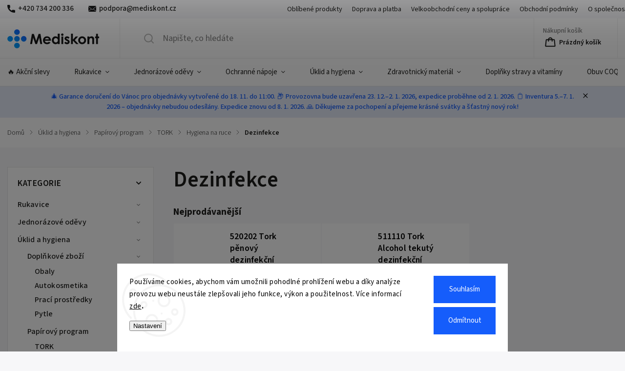

--- FILE ---
content_type: text/html; charset=utf-8
request_url: https://www.mediskont.cz/dezinfekce-3/
body_size: 30712
content:
<!doctype html><html lang="cs" dir="ltr" class="header-background-light external-fonts-loaded"><head><meta charset="utf-8" /><meta name="viewport" content="width=device-width,initial-scale=1" /><title>Dezinfekce - Mediskont</title><link rel="preconnect" href="https://cdn.myshoptet.com" /><link rel="dns-prefetch" href="https://cdn.myshoptet.com" /><link rel="preload" href="https://cdn.myshoptet.com/prj/dist/master/cms/libs/jquery/jquery-1.11.3.min.js" as="script" /><link href="https://cdn.myshoptet.com/prj/dist/master/cms/templates/frontend_templates/shared/css/font-face/source-sans-3.css" rel="stylesheet"><script>
dataLayer = [];
dataLayer.push({'shoptet' : {
    "pageId": 3569,
    "pageType": "category",
    "currency": "CZK",
    "currencyInfo": {
        "decimalSeparator": ",",
        "exchangeRate": 1,
        "priceDecimalPlaces": 1,
        "symbol": "K\u010d",
        "symbolLeft": 0,
        "thousandSeparator": " "
    },
    "language": "cs",
    "projectId": 353254,
    "category": {
        "guid": "6e18b78d-0e9c-11ef-bbe4-46f5e0b311ed",
        "path": "\u00daklid a hygiena | Pap\u00edrov\u00fd program | TORK | Hygiena na ruce | Dezinfekce",
        "parentCategoryGuid": "d0339776-0e9a-11ef-bbe4-46f5e0b311ed"
    },
    "cartInfo": {
        "id": null,
        "freeShipping": false,
        "freeShippingFrom": 5000,
        "leftToFreeGift": {
            "formattedPrice": "0 K\u010d",
            "priceLeft": 0
        },
        "freeGift": false,
        "leftToFreeShipping": {
            "priceLeft": 5000,
            "dependOnRegion": 0,
            "formattedPrice": "5 000 K\u010d"
        },
        "discountCoupon": [],
        "getNoBillingShippingPrice": {
            "withoutVat": 0,
            "vat": 0,
            "withVat": 0
        },
        "cartItems": [],
        "taxMode": "ORDINARY"
    },
    "cart": [],
    "customer": {
        "priceRatio": 1,
        "priceListId": 1,
        "groupId": null,
        "registered": false,
        "mainAccount": false
    }
}});
dataLayer.push({'cookie_consent' : {
    "marketing": "denied",
    "analytics": "denied"
}});
document.addEventListener('DOMContentLoaded', function() {
    shoptet.consent.onAccept(function(agreements) {
        if (agreements.length == 0) {
            return;
        }
        dataLayer.push({
            'cookie_consent' : {
                'marketing' : (agreements.includes(shoptet.config.cookiesConsentOptPersonalisation)
                    ? 'granted' : 'denied'),
                'analytics': (agreements.includes(shoptet.config.cookiesConsentOptAnalytics)
                    ? 'granted' : 'denied')
            },
            'event': 'cookie_consent'
        });
    });
});
</script>

<!-- Google Tag Manager -->
<script>(function(w,d,s,l,i){w[l]=w[l]||[];w[l].push({'gtm.start':
new Date().getTime(),event:'gtm.js'});var f=d.getElementsByTagName(s)[0],
j=d.createElement(s),dl=l!='dataLayer'?'&l='+l:'';j.async=true;j.src=
'https://www.googletagmanager.com/gtm.js?id='+i+dl;f.parentNode.insertBefore(j,f);
})(window,document,'script','dataLayer','GTM-5LWRFJ7');</script>
<!-- End Google Tag Manager -->

<meta property="og:type" content="website"><meta property="og:site_name" content="mediskont.cz"><meta property="og:url" content="https://www.mediskont.cz/dezinfekce-3/"><meta property="og:title" content="Dezinfekce - Mediskont"><meta name="author" content="Mediskont"><meta name="web_author" content="Shoptet.cz"><meta name="dcterms.rightsHolder" content="www.mediskont.cz"><meta name="robots" content="index,follow"><meta property="og:image" content="https://www.mediskont.cz/user/categories/orig/tork_dezinfekce.jpg"><meta property="og:description" content="Dezinfekce, Mediskont"><meta name="description" content="Dezinfekce, Mediskont"><meta name="google-site-verification" content="VsH8x-0BF3vW_Ai1mnWsO93CUrviZFIxDuUz6mi6z9Q"><style>:root {--color-primary: #155DFB;--color-primary-h: 221;--color-primary-s: 97%;--color-primary-l: 53%;--color-primary-hover: #02A3FE;--color-primary-hover-h: 202;--color-primary-hover-s: 99%;--color-primary-hover-l: 50%;--color-secondary: #155DFB;--color-secondary-h: 221;--color-secondary-s: 97%;--color-secondary-l: 53%;--color-secondary-hover: #243896;--color-secondary-hover-h: 229;--color-secondary-hover-s: 61%;--color-secondary-hover-l: 36%;--color-tertiary: #7F22FE;--color-tertiary-h: 265;--color-tertiary-s: 99%;--color-tertiary-l: 56%;--color-tertiary-hover: #161616;--color-tertiary-hover-h: 0;--color-tertiary-hover-s: 0%;--color-tertiary-hover-l: 9%;--color-header-background: #ffffff;--template-font: "Source Sans 3";--template-headings-font: "Source Sans 3";--header-background-url: none;--cookies-notice-background: #F8FAFB;--cookies-notice-color: #252525;--cookies-notice-button-hover: #27263f;--cookies-notice-link-hover: #3b3a5f;--templates-update-management-preview-mode-content: "Náhled aktualizací šablony je aktivní pro váš prohlížeč."}</style>
    <script>var shoptet = shoptet || {};</script>
    <script src="https://cdn.myshoptet.com/prj/dist/master/shop/dist/main-3g-header.js.05f199e7fd2450312de2.js"></script>
<!-- User include --><!-- service 1141(761) html code header -->
<script src="https://ajax.googleapis.com/ajax/libs/webfont/1.6.26/webfont.js"></script>


<link rel="stylesheet" href="https://cdn.myshoptet.com/usr/shoptet.tomashlad.eu/user/documents/extras/titan/bootstrap.min.css" />
<link rel="stylesheet" href="https://cdn.myshoptet.com/usr/shoptet.tomashlad.eu/user/documents/extras/titan/jquery-ui.css" />
<link rel="stylesheet" href="https://cdn.myshoptet.com/usr/shoptet.tomashlad.eu/user/documents/extras/shoptet-font/font.css"/>
<link rel="stylesheet" href="https://cdn.myshoptet.com/usr/shoptet.tomashlad.eu/user/documents/extras/titan/slick.css" />
<link rel="stylesheet" href="https://cdn.myshoptet.com/usr/shoptet.tomashlad.eu/user/documents/extras/titan/animate.css">
<link rel="stylesheet" href="https://cdn.myshoptet.com/usr/shoptet.tomashlad.eu/user/documents/extras/titan/screen.min.css?v=176">

<style>
.products-block.products .product .p .name span, 
.hp-news .news-wrapper .news-item .text .title,
.type-posts-listing .news-wrapper .news-item .text .title{
-webkit-box-orient: vertical;
}
.products-block.products .product .p-desc {-webkit-box-orient: vertical;}
@media (min-width: 768px) {
.menu-helper>ul {background: #fff;}
}
@media (min-width: 1200px) {
.top-navigation-bar .top-navigation-contacts {font-size: 1.2em; padding-bottom: 2px;}
}
.menu-helper>ul li a .submenu-arrow, .menu-helper>ul li .menu-level-2 {display: none !important;}
.multiple-columns-body .hp-news .content {margin: 0 auto;}
.hp-news .news-wrapper {justify-content: flex-start;}
.variant-cart form fieldset {display: flex;}
#variants .variant-table .table-row .btn.btn-cart {background:-webkit-linear-gradient(1deg,var(--color-secondary),var(--color-secondary-hover));width:auto;}
#variants .variant-table .table-row .btn.btn-cart span.sr-only {display:block;font-size:11px;margin-top:-18px;}
.advanced-parameter-inner img {border-radius:0;}
.product-top .detail-parameters tr.variant-list td, .product-top .detail-parameters tr.variant-list th {display:flex;}
.wrong-template {
    text-align: center;
    padding: 30px;
    background: #000;
    color: #fff;
    font-size: 20px;
    position: fixed;
    width: 100%;
    height: 100%;
    z-index: 99999999;
    top: 0;
    left: 0;
    padding-top: 20vh;
}
.wrong-template span {
    display: block;
    font-size: 15px;
    margin-top: 25px;
    opacity: 0.7;
}
.wrong-template span a {color: #fff; text-decoration: underline;}
.product-top .social-buttons-wrapper {width:100%;}
.advancedOrder__buttons {display: flex;align-items: center;justify-content: center;margin-top: 20px;margin-bottom: 20px;}
.advancedOrder__buttons .next-step-back {
    display: inline-block !important;
    line-height: 38px;
    padding: 0 15px;
    min-height: 38px;
    background: transparent;
    color: var(--color-primary) !important;
    font-size: 14px;
    border: 1px solid var(--color-primary);
    margin-right: 15px;
    font-family: var(--template-font);
    font-size: 14px;
    font-weight: 500;
    cursor: pointer;
}
.advancedOrder__buttons .next-step-back:hover {background: #f2f2f2;}
@media (max-width: 768px) {
.advancedOrder__buttons .next-step-back {margin: 0 auto}
.cart-content .next-step .btn.next-step-back {margin-top: 15px;}
}
.newsletter button.btn {padding: 0 35px;}
img {height: auto;}
#dkLabFavCartWrapper {position: relative;z-index: 9;}
#dkLabFavCartWrapper:before {content: '';position: absolute;left:50%;top: 0;width: 100vw;height:100%;transform:translateX(-50%);background:#fff;z-index: -1;}
.carousel-inner {min-height:0 !important;}
</style>
<!-- api 428(82) html code header -->
<link rel="stylesheet" href="https://cdn.myshoptet.com/usr/api2.dklab.cz/user/documents/_doplnky/oblibene/353254/16/353254_16.css" type="text/css" /><style>
        :root {
            --dklab-favourites-flag-color: #E91B7D;
            --dklab-favourites-flag-text-color: #FFFFFF;
            --dklab-favourites-add-text-color: #000000;            
            --dklab-favourites-remove-text-color: #E91B7D;            
            --dklab-favourites-add-text-detail-color: #000000;            
            --dklab-favourites-remove-text-detail-color: #E91B7D;            
            --dklab-favourites-header-icon-color: #000000;            
            --dklab-favourites-counter-color: #000000;            
        } </style>
<!-- api 608(256) html code header -->
<link rel="stylesheet" href="https://cdn.myshoptet.com/usr/api2.dklab.cz/user/documents/_doplnky/bannery/353254/1700/353254_1700.css" type="text/css" /><style>
        :root {
            --dklab-bannery-b-hp-padding: 15px;
            --dklab-bannery-b-hp-box-padding: 0px;
            --dklab-bannery-b-hp-big-screen: 25%;
            --dklab-bannery-b-hp-medium-screen: 25%;
            --dklab-bannery-b-hp-small-screen: 25%;
            --dklab-bannery-b-hp-tablet-screen: 33.333%;
            --dklab-bannery-b-hp-mobile-screen: 100%;

            --dklab-bannery-i-hp-icon-color: #1C99AE;
            --dklab-bannery-i-hp-color: #FFFFFF;
            --dklab-bannery-i-hp-background: #1C99AE;            
            
            --dklab-bannery-i-d-icon-color: #000000;
            --dklab-bannery-i-d-color: #000000;
            --dklab-bannery-i-d-background: #FFFFFF;


            --dklab-bannery-i-hp-w-big-screen: 4;
            --dklab-bannery-i-hp-w-medium-screen: 4;
            --dklab-bannery-i-hp-w-small-screen: 4;
            --dklab-bannery-i-hp-w-tablet-screen: 4;
            --dklab-bannery-i-hp-w-mobile-screen: 2;
            
            --dklab-bannery-i-d-w-big-screen: 1;
            --dklab-bannery-i-d-w-medium-screen: 1;
            --dklab-bannery-i-d-w-small-screen: 1;
            --dklab-bannery-i-d-w-tablet-screen: 1;
            --dklab-bannery-i-d-w-mobile-screen: 1;

        }</style>
<!-- api 473(125) html code header -->

                <style>
                    #order-billing-methods .radio-wrapper[data-guid="83a589a1-9b1d-11ed-88b4-ac1f6b0076ec"]:not(.cggooglepay), #order-billing-methods .radio-wrapper[data-guid="83b6e320-9b1d-11ed-88b4-ac1f6b0076ec"]:not(.cggooglepay), #order-billing-methods .radio-wrapper[data-guid="0db8b76a-66d5-11eb-ac23-ac1f6b0076ec"]:not(.cgapplepay) {
                        display: none;
                    }
                </style>
                <script type="text/javascript">
                    document.addEventListener('DOMContentLoaded', function() {
                        if (getShoptetDataLayer('pageType') === 'billingAndShipping') {
                            
                try {
                    if (window.ApplePaySession && window.ApplePaySession.canMakePayments()) {
                        
                        if (document.querySelector('#order-billing-methods .radio-wrapper[data-guid="0db8b76a-66d5-11eb-ac23-ac1f6b0076ec"]')) {
                            document.querySelector('#order-billing-methods .radio-wrapper[data-guid="0db8b76a-66d5-11eb-ac23-ac1f6b0076ec"]').classList.add('cgapplepay');
                        }
                        
                    }
                } catch (err) {} 
            
                            
                const cgBaseCardPaymentMethod = {
                        type: 'CARD',
                        parameters: {
                            allowedAuthMethods: ["PAN_ONLY", "CRYPTOGRAM_3DS"],
                            allowedCardNetworks: [/*"AMEX", "DISCOVER", "INTERAC", "JCB",*/ "MASTERCARD", "VISA"]
                        }
                };
                
                function cgLoadScript(src, callback)
                {
                    var s,
                        r,
                        t;
                    r = false;
                    s = document.createElement('script');
                    s.type = 'text/javascript';
                    s.src = src;
                    s.onload = s.onreadystatechange = function() {
                        if ( !r && (!this.readyState || this.readyState == 'complete') )
                        {
                            r = true;
                            callback();
                        }
                    };
                    t = document.getElementsByTagName('script')[0];
                    t.parentNode.insertBefore(s, t);
                } 
                
                function cgGetGoogleIsReadyToPayRequest() {
                    return Object.assign(
                        {},
                        {
                            apiVersion: 2,
                            apiVersionMinor: 0
                        },
                        {
                            allowedPaymentMethods: [cgBaseCardPaymentMethod]
                        }
                    );
                }

                function onCgGooglePayLoaded() {
                    let paymentsClient = new google.payments.api.PaymentsClient({environment: 'PRODUCTION'});
                    paymentsClient.isReadyToPay(cgGetGoogleIsReadyToPayRequest()).then(function(response) {
                        if (response.result) {
                            
                        if (document.querySelector('#order-billing-methods .radio-wrapper[data-guid="83a589a1-9b1d-11ed-88b4-ac1f6b0076ec"]')) {
                            document.querySelector('#order-billing-methods .radio-wrapper[data-guid="83a589a1-9b1d-11ed-88b4-ac1f6b0076ec"]').classList.add('cggooglepay');
                        }
                        

                        if (document.querySelector('#order-billing-methods .radio-wrapper[data-guid="83b6e320-9b1d-11ed-88b4-ac1f6b0076ec"]')) {
                            document.querySelector('#order-billing-methods .radio-wrapper[data-guid="83b6e320-9b1d-11ed-88b4-ac1f6b0076ec"]').classList.add('cggooglepay');
                        }
                        	 	 	 	 	 
                        }
                    })
                    .catch(function(err) {});
                }
                
                cgLoadScript('https://pay.google.com/gp/p/js/pay.js', onCgGooglePayLoaded);
            
                        }
                    });
                </script> 
                
<!-- api 1141(761) html code header -->
<script>var shoptetakTemplateSettings={"disableProductsAnimation":false,"useRoundingCorners":false,"defaultArticlesImages":false,"useButtonsGradient":false,"useProductsCarousel":false,"fullWidthCarousel":false,"showListOfArticlesNews":false,"showShopRating":false,"showFavouriteCategories":false,"favouritesTestMode":false,"articlesTestMode":false};function init(){var body=document.getElementsByTagName('body')[0];
    if(shoptetakTemplateSettings.useRoundingCorners){body.classList.add("st-rounding-corners");}
    if(shoptetakTemplateSettings.disableProductsAnimation){body.classList.add("st-disable-prod-anim");}
    if(shoptetakTemplateSettings.useButtonsGradient){body.classList.add("st-buttons-gradient");}
    if(shoptetakTemplateSettings.fullWidthCarousel){body.classList.add("st-wide-carousel");}
    if(shoptetakTemplateSettings.showListOfArticlesNews){body.classList.add("st-show-articles");}
    if(shoptetakTemplateSettings.showShopRating){body.classList.add("st-show-ratings");}
    if(shoptetakTemplateSettings.showFavouriteCategories){body.classList.add("st-show-fav-cats");}
    if(shoptetakTemplateSettings.defaultArticlesImages){body.classList.add("st-art-imgs-default");}}
if(document.addEventListener){document.addEventListener("DOMContentLoaded",init,false);}
/*@cc_on @*/
/*@if (@_win32)
      document.write("<script id=__ie_onload defer src=javascript:void(0)><\/script>");
      var script = document.getElementById("__ie_onload");
      script.onreadystatechange = function() {
        if (this.readyState == "complete") {
          init(); // call the onload handler
        }
      };
    /*@end @*/
if(/WebKit/i.test(navigator.userAgent)){var _timer=setInterval(function(){if(/loaded|complete/.test(document.readyState)){init();}},10);}
window.onload=init;</script>
<!-- service 608(256) html code header -->
<link rel="stylesheet" href="https://cdn.myshoptet.com/usr/api.dklab.cz/user/documents/fontawesome/css/all.css?v=1.02" type="text/css" />
<!-- service 619(267) html code header -->
<link href="https://cdn.myshoptet.com/usr/fvstudio.myshoptet.com/user/documents/addons/cartupsell.min.css?24.11.1" rel="stylesheet">
<!-- service 428(82) html code header -->
<style>
@font-face {
    font-family: 'oblibene';
    src:  url('https://cdn.myshoptet.com/usr/api2.dklab.cz/user/documents/_doplnky/oblibene/font/oblibene.eot?v1');
    src:  url('https://cdn.myshoptet.com/usr/api2.dklab.cz/user/documents/_doplnky/oblibene/font/oblibene.eot?v1#iefix') format('embedded-opentype'),
    url('https://cdn.myshoptet.com/usr/api2.dklab.cz/user/documents/_doplnky/oblibene/font/oblibene.ttf?v1') format('truetype'),
    url('https://cdn.myshoptet.com/usr/api2.dklab.cz/user/documents/_doplnky/oblibene/font/oblibene.woff?v1') format('woff'),
    url('https://cdn.myshoptet.com/usr/api2.dklab.cz/user/documents/_doplnky/oblibene/font/oblibene.svg?v1') format('svg');
    font-weight: normal;
    font-style: normal;
}
</style>
<script>
var dklabFavIndividual;
</script>
<!-- service 708(354) html code header -->
<link href="https://cdn.myshoptet.com/usr/302565.myshoptet.com/user/documents/assets/gifts/fv-studio-app-gifts.css?25.4.29" rel="stylesheet">
<link href="https://cdn.myshoptet.com/usr/302565.myshoptet.com/user/documents/assets/gifts/fv-studio-app-gifts.Classic.css?25.4.29" rel="stylesheet">

<style>
.ordering-process.id--9 [id~=free-gift-wrapper] ul li:hover,
.ordering-process.id--9 [class~=free-gifts-wrapper] ul li:hover,
.content-window.cart-window [class~=free-gifts-wrapper] ul li:hover {
    border-color: #155DFB;
}

.ordering-process.id--9 [id~=free-gift-wrapper] ul li:not(.hidden-colorbox-visible),
.ordering-process.id--9 [class~=free-gifts-wrapper] ul li.active,
.content-window.cart-window [class~=free-gifts-wrapper] ul li.active {
    border-color: #155DFB;
    border-width: 2px;
}

.fvstudio-delivery-info-single-gift {
border-color: #155DFB;
}

</style>
<!-- project html code header -->
<link href="https://cdn.jsdelivr.net/npm/swiper@11/swiper-bundle.min.css" rel="stylesheet"/>
<link href="https://cdn.myshoptet.com/usr/www.mediskont.cz/user/documents/assets/css/animations.min.css?v=1.0" rel="stylesheet" />
<link href="https://cdn.myshoptet.com/usr/www.mediskont.cz/user/documents/assets/css/custom.css?v=2.199" rel="stylesheet" />
<link href="https://cdn.myshoptet.com/usr/www.mediskont.cz/user/documents/assets/css/utilities.min.css?v=1.0" rel="stylesheet" />

<meta name="facebook-domain-verification" content="o4l2m18w7smxt2ycjar2dfvlc8ldhf" />

<!-- /User include --><link rel="shortcut icon" href="/favicon.ico" type="image/x-icon" /><link rel="canonical" href="https://www.mediskont.cz/dezinfekce-3/" /><script>!function(){var t={9196:function(){!function(){var t=/\[object (Boolean|Number|String|Function|Array|Date|RegExp)\]/;function r(r){return null==r?String(r):(r=t.exec(Object.prototype.toString.call(Object(r))))?r[1].toLowerCase():"object"}function n(t,r){return Object.prototype.hasOwnProperty.call(Object(t),r)}function e(t){if(!t||"object"!=r(t)||t.nodeType||t==t.window)return!1;try{if(t.constructor&&!n(t,"constructor")&&!n(t.constructor.prototype,"isPrototypeOf"))return!1}catch(t){return!1}for(var e in t);return void 0===e||n(t,e)}function o(t,r,n){this.b=t,this.f=r||function(){},this.d=!1,this.a={},this.c=[],this.e=function(t){return{set:function(r,n){u(c(r,n),t.a)},get:function(r){return t.get(r)}}}(this),i(this,t,!n);var e=t.push,o=this;t.push=function(){var r=[].slice.call(arguments,0),n=e.apply(t,r);return i(o,r),n}}function i(t,n,o){for(t.c.push.apply(t.c,n);!1===t.d&&0<t.c.length;){if("array"==r(n=t.c.shift()))t:{var i=n,a=t.a;if("string"==r(i[0])){for(var f=i[0].split("."),s=f.pop(),p=(i=i.slice(1),0);p<f.length;p++){if(void 0===a[f[p]])break t;a=a[f[p]]}try{a[s].apply(a,i)}catch(t){}}}else if("function"==typeof n)try{n.call(t.e)}catch(t){}else{if(!e(n))continue;for(var l in n)u(c(l,n[l]),t.a)}o||(t.d=!0,t.f(t.a,n),t.d=!1)}}function c(t,r){for(var n={},e=n,o=t.split("."),i=0;i<o.length-1;i++)e=e[o[i]]={};return e[o[o.length-1]]=r,n}function u(t,o){for(var i in t)if(n(t,i)){var c=t[i];"array"==r(c)?("array"==r(o[i])||(o[i]=[]),u(c,o[i])):e(c)?(e(o[i])||(o[i]={}),u(c,o[i])):o[i]=c}}window.DataLayerHelper=o,o.prototype.get=function(t){var r=this.a;t=t.split(".");for(var n=0;n<t.length;n++){if(void 0===r[t[n]])return;r=r[t[n]]}return r},o.prototype.flatten=function(){this.b.splice(0,this.b.length),this.b[0]={},u(this.a,this.b[0])}}()}},r={};function n(e){var o=r[e];if(void 0!==o)return o.exports;var i=r[e]={exports:{}};return t[e](i,i.exports,n),i.exports}n.n=function(t){var r=t&&t.__esModule?function(){return t.default}:function(){return t};return n.d(r,{a:r}),r},n.d=function(t,r){for(var e in r)n.o(r,e)&&!n.o(t,e)&&Object.defineProperty(t,e,{enumerable:!0,get:r[e]})},n.o=function(t,r){return Object.prototype.hasOwnProperty.call(t,r)},function(){"use strict";n(9196)}()}();</script>    <!-- Global site tag (gtag.js) - Google Analytics -->
    <script async src="https://www.googletagmanager.com/gtag/js?id=G-B09JPY2GPM"></script>
    <script>
        
        window.dataLayer = window.dataLayer || [];
        function gtag(){dataLayer.push(arguments);}
        

                    console.debug('default consent data');

            gtag('consent', 'default', {"ad_storage":"denied","analytics_storage":"denied","ad_user_data":"denied","ad_personalization":"denied","wait_for_update":500});
            dataLayer.push({
                'event': 'default_consent'
            });
        
        gtag('js', new Date());

        
                gtag('config', 'G-B09JPY2GPM', {"groups":"GA4","send_page_view":false,"content_group":"category","currency":"CZK","page_language":"cs"});
        
                gtag('config', 'AW-639361590', {"allow_enhanced_conversions":true});
        
        
        
        
        
                    gtag('event', 'page_view', {"send_to":"GA4","page_language":"cs","content_group":"category","currency":"CZK"});
        
        
        
        
        
        
        
        
        
        
        
        
        
        document.addEventListener('DOMContentLoaded', function() {
            if (typeof shoptet.tracking !== 'undefined') {
                for (var id in shoptet.tracking.bannersList) {
                    gtag('event', 'view_promotion', {
                        "send_to": "UA",
                        "promotions": [
                            {
                                "id": shoptet.tracking.bannersList[id].id,
                                "name": shoptet.tracking.bannersList[id].name,
                                "position": shoptet.tracking.bannersList[id].position
                            }
                        ]
                    });
                }
            }

            shoptet.consent.onAccept(function(agreements) {
                if (agreements.length !== 0) {
                    console.debug('gtag consent accept');
                    var gtagConsentPayload =  {
                        'ad_storage': agreements.includes(shoptet.config.cookiesConsentOptPersonalisation)
                            ? 'granted' : 'denied',
                        'analytics_storage': agreements.includes(shoptet.config.cookiesConsentOptAnalytics)
                            ? 'granted' : 'denied',
                                                                                                'ad_user_data': agreements.includes(shoptet.config.cookiesConsentOptPersonalisation)
                            ? 'granted' : 'denied',
                        'ad_personalization': agreements.includes(shoptet.config.cookiesConsentOptPersonalisation)
                            ? 'granted' : 'denied',
                        };
                    console.debug('update consent data', gtagConsentPayload);
                    gtag('consent', 'update', gtagConsentPayload);
                    dataLayer.push(
                        { 'event': 'update_consent' }
                    );
                }
            });
        });
    </script>
</head><body class="desktop id-3569 in-dezinfekce-3 template-11 type-category multiple-columns-body columns-3 blank-mode blank-mode-css ums_forms_redesign--off ums_a11y_category_page--on ums_discussion_rating_forms--off ums_flags_display_unification--off ums_a11y_login--off mobile-header-version-0">
        <div id="fb-root"></div>
        <script>
            window.fbAsyncInit = function() {
                FB.init({
//                    appId            : 'your-app-id',
                    autoLogAppEvents : true,
                    xfbml            : true,
                    version          : 'v19.0'
                });
            };
        </script>
        <script async defer crossorigin="anonymous" src="https://connect.facebook.net/cs_CZ/sdk.js"></script>
<!-- Google Tag Manager (noscript) -->
<noscript><iframe src="https://www.googletagmanager.com/ns.html?id=GTM-5LWRFJ7"
height="0" width="0" style="display:none;visibility:hidden"></iframe></noscript>
<!-- End Google Tag Manager (noscript) -->

    <div class="siteCookies siteCookies--bottom siteCookies--light js-siteCookies" role="dialog" data-testid="cookiesPopup" data-nosnippet>
        <div class="siteCookies__form">
            <div class="siteCookies__content">
                <div class="siteCookies__text">
                    Používáme cookies, abychom vám umožnili pohodlné prohlížení webu a díky analýze provozu webu neustále zlepšovali jeho funkce, výkon a použitelnost. Více informací <strong><a href="http://www.mediskont.cz/podminky-ochrany-osobnich-udaju/" target="\">zde</a>.</strong>
                </div>
                <p class="siteCookies__links">
                    <button class="siteCookies__link js-cookies-settings" aria-label="Nastavení cookies" data-testid="cookiesSettings">Nastavení</button>
                </p>
            </div>
            <div class="siteCookies__buttonWrap">
                                    <button class="siteCookies__button js-cookiesConsentSubmit" value="reject" aria-label="Odmítnout cookies" data-testid="buttonCookiesReject">Odmítnout</button>
                                <button class="siteCookies__button js-cookiesConsentSubmit" value="all" aria-label="Přijmout cookies" data-testid="buttonCookiesAccept">Souhlasím</button>
            </div>
        </div>
        <script>
            document.addEventListener("DOMContentLoaded", () => {
                const siteCookies = document.querySelector('.js-siteCookies');
                document.addEventListener("scroll", shoptet.common.throttle(() => {
                    const st = document.documentElement.scrollTop;
                    if (st > 1) {
                        siteCookies.classList.add('siteCookies--scrolled');
                    } else {
                        siteCookies.classList.remove('siteCookies--scrolled');
                    }
                }, 100));
            });
        </script>
    </div>
<a href="#content" class="skip-link sr-only">Přejít na obsah</a><div class="overall-wrapper"><div class="site-msg information"><div class="container"><div class="text">🎄 Garance doručení do Vánoc pro objednávky vytvořené do 18. 11. do 11:00.
📦 Provozovna bude uzavřena 23. 12.–2. 1. 2026, expedice proběhne od 2. 1. 2026.
📋 Inventura 5.–7. 1. 2026 – objednávky nebudou odesílány. Expedice znovu od 8. 1. 2026.
🙏 Děkujeme za pochopení a přejeme krásné svátky a šťastný nový rok!</div><div class="close js-close-information-msg"></div></div></div><div class="user-action"><div class="container"><div class="user-action-in"><div class="user-action-login popup-widget login-widget"><div class="popup-widget-inner"><h2 id="loginHeading">Přihlášení k vašemu účtu</h2><div id="customerLogin"><form action="/action/Customer/Login/" method="post" id="formLoginIncluded" class="csrf-enabled formLogin" data-testid="formLogin"><input type="hidden" name="referer" value="" /><div class="form-group"><div class="input-wrapper email js-validated-element-wrapper no-label"><input type="email" name="email" class="form-control" autofocus placeholder="E-mailová adresa (např. jan@novak.cz)" data-testid="inputEmail" autocomplete="email" required /></div></div><div class="form-group"><div class="input-wrapper password js-validated-element-wrapper no-label"><input type="password" name="password" class="form-control" placeholder="Heslo" data-testid="inputPassword" autocomplete="current-password" required /><span class="no-display">Nemůžete vyplnit toto pole</span><input type="text" name="surname" value="" class="no-display" /></div></div><div class="form-group"><div class="login-wrapper"><button type="submit" class="btn btn-secondary btn-text btn-login" data-testid="buttonSubmit">Přihlásit se</button><div class="password-helper"><a href="/registrace/" data-testid="signup" rel="nofollow">Nová registrace</a><a href="/klient/zapomenute-heslo/" rel="nofollow">Zapomenuté heslo</a></div></div></div></form>
</div></div></div>
    <div id="cart-widget" class="user-action-cart popup-widget cart-widget loader-wrapper" data-testid="popupCartWidget" role="dialog" aria-hidden="true"><div class="popup-widget-inner cart-widget-inner place-cart-here"><div class="loader-overlay"><div class="loader"></div></div></div><div class="cart-widget-button"><a href="/kosik/" class="btn btn-conversion" id="continue-order-button" rel="nofollow" data-testid="buttonNextStep">Pokračovat do košíku</a></div></div></div>
</div></div><div class="top-navigation-bar" data-testid="topNavigationBar">

    <div class="container">

        <div class="top-navigation-contacts">
            <strong>Zákaznická podpora:</strong><a href="tel:+420734200336" class="project-phone" aria-label="Zavolat na +420734200336" data-testid="contactboxPhone"><span>+420 734 200 336</span></a><a href="mailto:podpora@mediskont.cz" class="project-email" data-testid="contactboxEmail"><span>podpora@mediskont.cz</span></a>        </div>

                            <div class="top-navigation-menu">
                <div class="top-navigation-menu-trigger"></div>
                <ul class="top-navigation-bar-menu">
                                            <li class="top-navigation-menu-item-1034">
                            <a href="/oblibene/">Oblíbené produkty</a>
                        </li>
                                            <li class="top-navigation-menu-item-812">
                            <a href="/doprava-platba/">Doprava a platba</a>
                        </li>
                                            <li class="top-navigation-menu-item-1187">
                            <a href="/velkoobchod/">Velkoobchodní ceny a spolupráce</a>
                        </li>
                                            <li class="top-navigation-menu-item-39">
                            <a href="/obchodni-podminky/">Obchodní podmínky</a>
                        </li>
                                            <li class="top-navigation-menu-item-809">
                            <a href="/o-spolecnosti/">O společnosti</a>
                        </li>
                                            <li class="top-navigation-menu-item-29">
                            <a href="/kontakt/">Kontakt</a>
                        </li>
                                            <li class="top-navigation-menu-item-691">
                            <a href="/podminky-ochrany-osobnich-udaju/">Ochrana údajů</a>
                        </li>
                                            <li class="top-navigation-menu-item-860">
                            <a href="/kariera/">Kariéra</a>
                        </li>
                                            <li class="top-navigation-menu-item-external-80">
                            <a href="https://ehub.cz/2b7c9561-mediskont-cz">Affiliate program</a>
                        </li>
                                    </ul>
                <ul class="top-navigation-bar-menu-helper"></ul>
            </div>
        
        <div class="top-navigation-tools top-navigation-tools--language">
            <div class="responsive-tools">
                <a href="#" class="toggle-window" data-target="search" aria-label="Hledat" data-testid="linkSearchIcon"></a>
                                                            <a href="#" class="toggle-window" data-target="login"></a>
                                                    <a href="#" class="toggle-window" data-target="navigation" aria-label="Menu" data-testid="hamburgerMenu"></a>
            </div>
                <div class="dropdown">
        <span>Ceny v:</span>
        <button id="topNavigationDropdown" type="button" data-toggle="dropdown" aria-haspopup="true" aria-expanded="false">
            CZK
            <span class="caret"></span>
        </button>
        <ul class="dropdown-menu" aria-labelledby="topNavigationDropdown"><li><a href="/action/Currency/changeCurrency/?currencyCode=CZK" rel="nofollow">CZK</a></li><li><a href="/action/Currency/changeCurrency/?currencyCode=EUR" rel="nofollow">EUR</a></li></ul>
    </div>
            <a href="/login/?backTo=%2Fdezinfekce-3%2F" class="top-nav-button top-nav-button-login primary login toggle-window" data-target="login" data-testid="signin" rel="nofollow"><span>Přihlášení</span></a>        </div>

    </div>

</div>
<header id="header"><div class="container navigation-wrapper">
    <div class="header-top">
        <div class="site-name-wrapper">
            <div class="site-name"><a href="/" data-testid="linkWebsiteLogo"><img src="https://cdn.myshoptet.com/usr/www.mediskont.cz/user/logos/mediskont-logo-188x39.svg" alt="Mediskont" fetchpriority="low" /></a></div>        </div>
        <div class="search" itemscope itemtype="https://schema.org/WebSite">
            <meta itemprop="headline" content="Dezinfekce"/><meta itemprop="url" content="https://www.mediskont.cz"/><meta itemprop="text" content="Dezinfekce, Mediskont"/>            <form action="/action/ProductSearch/prepareString/" method="post"
    id="formSearchForm" class="search-form compact-form js-search-main"
    itemprop="potentialAction" itemscope itemtype="https://schema.org/SearchAction" data-testid="searchForm">
    <fieldset>
        <meta itemprop="target"
            content="https://www.mediskont.cz/vyhledavani/?string={string}"/>
        <input type="hidden" name="language" value="cs"/>
        
            
<input
    type="search"
    name="string"
        class="query-input form-control search-input js-search-input"
    placeholder="Napište, co hledáte"
    autocomplete="off"
    required
    itemprop="query-input"
    aria-label="Vyhledávání"
    data-testid="searchInput"
>
            <button type="submit" class="btn btn-default" data-testid="searchBtn">Hledat</button>
        
    </fieldset>
</form>
        </div>
        <div class="navigation-buttons">
                
    <a href="/kosik/" class="btn btn-icon toggle-window cart-count" data-target="cart" data-hover="true" data-redirect="true" data-testid="headerCart" rel="nofollow" aria-haspopup="dialog" aria-expanded="false" aria-controls="cart-widget">
        
                <span class="sr-only">Nákupní košík</span>
        
            <span class="cart-price visible-lg-inline-block" data-testid="headerCartPrice">
                                    Prázdný košík                            </span>
        
    
            </a>
        </div>
    </div>
    <nav id="navigation" aria-label="Hlavní menu" data-collapsible="true"><div class="navigation-in menu"><ul class="menu-level-1" role="menubar" data-testid="headerMenuItems"><li class="menu-item-3732" role="none"><a href="/akcni-slevy/" data-testid="headerMenuItem" role="menuitem" aria-expanded="false"><b>🔥 Akční slevy</b></a></li>
<li class="menu-item-785 ext" role="none"><a href="/vysetrovaci-rukavice/" data-testid="headerMenuItem" role="menuitem" aria-haspopup="true" aria-expanded="false"><b>Rukavice</b><span class="submenu-arrow"></span></a><ul class="menu-level-2" aria-label="Rukavice" tabindex="-1" role="menu"><li class="menu-item-1208 has-third-level" role="none"><a href="/nitrilove-rukavice/" class="menu-image" data-testid="headerMenuItem" tabindex="-1" aria-hidden="true"><img src="data:image/svg+xml,%3Csvg%20width%3D%22140%22%20height%3D%22100%22%20xmlns%3D%22http%3A%2F%2Fwww.w3.org%2F2000%2Fsvg%22%3E%3C%2Fsvg%3E" alt="" aria-hidden="true" width="140" height="100"  data-src="https://cdn.myshoptet.com/usr/www.mediskont.cz/user/categories/thumb/161_nitrilove-rukavice.png" fetchpriority="low" /></a><div><a href="/nitrilove-rukavice/" data-testid="headerMenuItem" role="menuitem"><span>Nitrilové rukavice</span></a>
                                                    <ul class="menu-level-3" role="menu">
                                                                    <li class="menu-item-2522" role="none">
                                        <a href="/modre/" data-testid="headerMenuItem" role="menuitem">
                                            Modré rukavice</a>,                                    </li>
                                                                    <li class="menu-item-2528" role="none">
                                        <a href="/cerne/" data-testid="headerMenuItem" role="menuitem">
                                            Černé rukavice</a>,                                    </li>
                                                                    <li class="menu-item-2537" role="none">
                                        <a href="/ruzove/" data-testid="headerMenuItem" role="menuitem">
                                            Růžové rukavice</a>,                                    </li>
                                                                    <li class="menu-item-2540" role="none">
                                        <a href="/oranzove-rukavice/" data-testid="headerMenuItem" role="menuitem">
                                            Oranžové rukavice</a>,                                    </li>
                                                                    <li class="menu-item-3238" role="none">
                                        <a href="/zelene-rukavice/" data-testid="headerMenuItem" role="menuitem">
                                            Zelené rukavice</a>,                                    </li>
                                                                    <li class="menu-item-2525" role="none">
                                        <a href="/bile/" data-testid="headerMenuItem" role="menuitem">
                                            Bílé rukavice</a>,                                    </li>
                                                                    <li class="menu-item-3253" role="none">
                                        <a href="/perletove-rukavice/" data-testid="headerMenuItem" role="menuitem">
                                            Perleťové rukavice</a>,                                    </li>
                                                                    <li class="menu-item-3257" role="none">
                                        <a href="/zesilene-rukavice/" data-testid="headerMenuItem" role="menuitem">
                                            Zesílené rukavice</a>,                                    </li>
                                                                    <li class="menu-item-3677" role="none">
                                        <a href="/prodlouzene-rukavice/" data-testid="headerMenuItem" role="menuitem">
                                            Prodloužené rukavice</a>,                                    </li>
                                                                    <li class="menu-item-2916" role="none">
                                        <a href="/paletovy-odber/" data-testid="headerMenuItem" role="menuitem">
                                            PALETOVÝ ODBĚR</a>                                    </li>
                                                            </ul>
                        </div></li><li class="menu-item-1202 has-third-level" role="none"><a href="/latexove-rukavice/" class="menu-image" data-testid="headerMenuItem" tabindex="-1" aria-hidden="true"><img src="data:image/svg+xml,%3Csvg%20width%3D%22140%22%20height%3D%22100%22%20xmlns%3D%22http%3A%2F%2Fwww.w3.org%2F2000%2Fsvg%22%3E%3C%2Fsvg%3E" alt="" aria-hidden="true" width="140" height="100"  data-src="https://cdn.myshoptet.com/usr/www.mediskont.cz/user/categories/thumb/latexove.jpg" fetchpriority="low" /></a><div><a href="/latexove-rukavice/" data-testid="headerMenuItem" role="menuitem"><span>Latexové rukavice</span></a>
                                                    <ul class="menu-level-3" role="menu">
                                                                    <li class="menu-item-2886" role="none">
                                        <a href="/pudrovane/" data-testid="headerMenuItem" role="menuitem">
                                            Pudrované</a>,                                    </li>
                                                                    <li class="menu-item-2889" role="none">
                                        <a href="/nepudrovane/" data-testid="headerMenuItem" role="menuitem">
                                            Nepudrované</a>,                                    </li>
                                                                    <li class="menu-item-2919" role="none">
                                        <a href="/vyprodej-3/" data-testid="headerMenuItem" role="menuitem">
                                            Výprodej</a>                                    </li>
                                                            </ul>
                        </div></li><li class="menu-item-1205 has-third-level" role="none"><a href="/vinylove-rukavice/" class="menu-image" data-testid="headerMenuItem" tabindex="-1" aria-hidden="true"><img src="data:image/svg+xml,%3Csvg%20width%3D%22140%22%20height%3D%22100%22%20xmlns%3D%22http%3A%2F%2Fwww.w3.org%2F2000%2Fsvg%22%3E%3C%2Fsvg%3E" alt="" aria-hidden="true" width="140" height="100"  data-src="https://cdn.myshoptet.com/usr/www.mediskont.cz/user/categories/thumb/vinylove-rukavice.jpg" fetchpriority="low" /></a><div><a href="/vinylove-rukavice/" data-testid="headerMenuItem" role="menuitem"><span>Vinylové rukavice</span></a>
                                                    <ul class="menu-level-3" role="menu">
                                                                    <li class="menu-item-3006" role="none">
                                        <a href="/vyprodej-4/" data-testid="headerMenuItem" role="menuitem">
                                            Výprodej</a>                                    </li>
                                                            </ul>
                        </div></li><li class="menu-item-4603 has-third-level" role="none"><a href="/pracovni-rukavice-2/" class="menu-image" data-testid="headerMenuItem" tabindex="-1" aria-hidden="true"><img src="data:image/svg+xml,%3Csvg%20width%3D%22140%22%20height%3D%22100%22%20xmlns%3D%22http%3A%2F%2Fwww.w3.org%2F2000%2Fsvg%22%3E%3C%2Fsvg%3E" alt="" aria-hidden="true" width="140" height="100"  data-src="https://cdn.myshoptet.com/usr/www.mediskont.cz/user/categories/thumb/41281.jpg" fetchpriority="low" /></a><div><a href="/pracovni-rukavice-2/" data-testid="headerMenuItem" role="menuitem"><span>Pracovní rukavice</span></a>
                                                    <ul class="menu-level-3" role="menu">
                                                                    <li class="menu-item-4606" role="none">
                                        <a href="/bezesve-rukavice/" data-testid="headerMenuItem" role="menuitem">
                                            Bezešvé rukavice</a>,                                    </li>
                                                                    <li class="menu-item-4612" role="none">
                                        <a href="/textilni-rukavice/" data-testid="headerMenuItem" role="menuitem">
                                            Textilní rukavice</a>,                                    </li>
                                                                    <li class="menu-item-4615" role="none">
                                        <a href="/pracovni-nitro/" data-testid="headerMenuItem" role="menuitem">
                                            Pracovní nitro</a>,                                    </li>
                                                                    <li class="menu-item-4618" role="none">
                                        <a href="/kombinovane-rukavice/" data-testid="headerMenuItem" role="menuitem">
                                            Kombinované rukavice</a>,                                    </li>
                                                                    <li class="menu-item-4621" role="none">
                                        <a href="/tepluodolne-rukavice/" data-testid="headerMenuItem" role="menuitem">
                                            Tepluodolné rukavice</a>,                                    </li>
                                                                    <li class="menu-item-4624" role="none">
                                        <a href="/kozene-rukavice/" data-testid="headerMenuItem" role="menuitem">
                                            Kožené rukavice</a>,                                    </li>
                                                                    <li class="menu-item-4627" role="none">
                                        <a href="/svarecske-rukavice/" data-testid="headerMenuItem" role="menuitem">
                                            Svářečské rukavice</a>,                                    </li>
                                                                    <li class="menu-item-4630" role="none">
                                        <a href="/chladuodolne-rukavice/" data-testid="headerMenuItem" role="menuitem">
                                            Chladuodolné rukavice</a>,                                    </li>
                                                                    <li class="menu-item-4636" role="none">
                                        <a href="/chemicke-rukavice/" data-testid="headerMenuItem" role="menuitem">
                                            Chemické rukavice</a>                                    </li>
                                                            </ul>
                        </div></li><li class="menu-item-2333" role="none"><a href="/operacni-rukavice/" class="menu-image" data-testid="headerMenuItem" tabindex="-1" aria-hidden="true"><img src="data:image/svg+xml,%3Csvg%20width%3D%22140%22%20height%3D%22100%22%20xmlns%3D%22http%3A%2F%2Fwww.w3.org%2F2000%2Fsvg%22%3E%3C%2Fsvg%3E" alt="" aria-hidden="true" width="140" height="100"  data-src="https://cdn.myshoptet.com/usr/www.mediskont.cz/user/categories/thumb/12554-1.png" fetchpriority="low" /></a><div><a href="/operacni-rukavice/" data-testid="headerMenuItem" role="menuitem"><span>Chirurgické a sterilní rukavice</span></a>
                        </div></li><li class="menu-item-1433" role="none"><a href="/mikrotenove-rukavice/" class="menu-image" data-testid="headerMenuItem" tabindex="-1" aria-hidden="true"><img src="data:image/svg+xml,%3Csvg%20width%3D%22140%22%20height%3D%22100%22%20xmlns%3D%22http%3A%2F%2Fwww.w3.org%2F2000%2Fsvg%22%3E%3C%2Fsvg%3E" alt="" aria-hidden="true" width="140" height="100"  data-src="https://cdn.myshoptet.com/usr/www.mediskont.cz/user/categories/thumb/470754_2825_rukavice_.jpg" fetchpriority="low" /></a><div><a href="/mikrotenove-rukavice/" data-testid="headerMenuItem" role="menuitem"><span>Mikrotenové rukavice</span></a>
                        </div></li><li class="menu-item-1214" role="none"><a href="/gumove-rukavice/" class="menu-image" data-testid="headerMenuItem" tabindex="-1" aria-hidden="true"><img src="data:image/svg+xml,%3Csvg%20width%3D%22140%22%20height%3D%22100%22%20xmlns%3D%22http%3A%2F%2Fwww.w3.org%2F2000%2Fsvg%22%3E%3C%2Fsvg%3E" alt="" aria-hidden="true" width="140" height="100"  data-src="https://cdn.myshoptet.com/usr/www.mediskont.cz/user/categories/thumb/3479_gumove-rukavice-mediskont.jpg" fetchpriority="low" /></a><div><a href="/gumove-rukavice/" data-testid="headerMenuItem" role="menuitem"><span>Gumové rukavice</span></a>
                        </div></li><li class="menu-item-3671" role="none"><a href="/drzaky-a-boxy-na-rukavice/" class="menu-image" data-testid="headerMenuItem" tabindex="-1" aria-hidden="true"><img src="data:image/svg+xml,%3Csvg%20width%3D%22140%22%20height%3D%22100%22%20xmlns%3D%22http%3A%2F%2Fwww.w3.org%2F2000%2Fsvg%22%3E%3C%2Fsvg%3E" alt="" aria-hidden="true" width="140" height="100"  data-src="https://cdn.myshoptet.com/usr/www.mediskont.cz/user/categories/thumb/bez_n__zvu.png" fetchpriority="low" /></a><div><a href="/drzaky-a-boxy-na-rukavice/" data-testid="headerMenuItem" role="menuitem"><span>Držáky a boxy na rukavice</span></a>
                        </div></li></ul></li>
<li class="menu-item-2859 ext" role="none"><a href="/jednorazove-odevy-2/" data-testid="headerMenuItem" role="menuitem" aria-haspopup="true" aria-expanded="false"><b>Jednorázové oděvy</b><span class="submenu-arrow"></span></a><ul class="menu-level-2" aria-label="Jednorázové oděvy" tabindex="-1" role="menu"><li class="menu-item-2862" role="none"><a href="/navstevnicke-a-ochranne-plaste/" class="menu-image" data-testid="headerMenuItem" tabindex="-1" aria-hidden="true"><img src="data:image/svg+xml,%3Csvg%20width%3D%22140%22%20height%3D%22100%22%20xmlns%3D%22http%3A%2F%2Fwww.w3.org%2F2000%2Fsvg%22%3E%3C%2Fsvg%3E" alt="" aria-hidden="true" width="140" height="100"  data-src="https://cdn.myshoptet.com/usr/www.mediskont.cz/user/categories/thumb/plast.png" fetchpriority="low" /></a><div><a href="/navstevnicke-a-ochranne-plaste/" data-testid="headerMenuItem" role="menuitem"><span>Návštěvnické a ochranné pláště</span></a>
                        </div></li><li class="menu-item-3106" role="none"><a href="/navleky-na-boty-a-obuv/" class="menu-image" data-testid="headerMenuItem" tabindex="-1" aria-hidden="true"><img src="data:image/svg+xml,%3Csvg%20width%3D%22140%22%20height%3D%22100%22%20xmlns%3D%22http%3A%2F%2Fwww.w3.org%2F2000%2Fsvg%22%3E%3C%2Fsvg%3E" alt="" aria-hidden="true" width="140" height="100"  data-src="https://cdn.myshoptet.com/usr/www.mediskont.cz/user/categories/thumb/n__vleky_na_obuv.png" fetchpriority="low" /></a><div><a href="/navleky-na-boty-a-obuv/" data-testid="headerMenuItem" role="menuitem"><span>Návleky na boty</span></a>
                        </div></li><li class="menu-item-3103" role="none"><a href="/navleky-na-paze/" class="menu-image" data-testid="headerMenuItem" tabindex="-1" aria-hidden="true"><img src="data:image/svg+xml,%3Csvg%20width%3D%22140%22%20height%3D%22100%22%20xmlns%3D%22http%3A%2F%2Fwww.w3.org%2F2000%2Fsvg%22%3E%3C%2Fsvg%3E" alt="" aria-hidden="true" width="140" height="100"  data-src="https://cdn.myshoptet.com/usr/www.mediskont.cz/user/categories/thumb/n__vlek_na_ruce.png" fetchpriority="low" /></a><div><a href="/navleky-na-paze/" data-testid="headerMenuItem" role="menuitem"><span>Návleky na paže</span></a>
                        </div></li><li class="menu-item-2868" role="none"><a href="/jednorazove-cepice-2/" class="menu-image" data-testid="headerMenuItem" tabindex="-1" aria-hidden="true"><img src="data:image/svg+xml,%3Csvg%20width%3D%22140%22%20height%3D%22100%22%20xmlns%3D%22http%3A%2F%2Fwww.w3.org%2F2000%2Fsvg%22%3E%3C%2Fsvg%3E" alt="" aria-hidden="true" width="140" height="100"  data-src="https://cdn.myshoptet.com/usr/www.mediskont.cz/user/categories/thumb/cepice.png" fetchpriority="low" /></a><div><a href="/jednorazove-cepice-2/" data-testid="headerMenuItem" role="menuitem"><span>Jednorázové čepice</span></a>
                        </div></li><li class="menu-item-3097" role="none"><a href="/zastery/" class="menu-image" data-testid="headerMenuItem" tabindex="-1" aria-hidden="true"><img src="data:image/svg+xml,%3Csvg%20width%3D%22140%22%20height%3D%22100%22%20xmlns%3D%22http%3A%2F%2Fwww.w3.org%2F2000%2Fsvg%22%3E%3C%2Fsvg%3E" alt="" aria-hidden="true" width="140" height="100"  data-src="https://cdn.myshoptet.com/usr/www.mediskont.cz/user/categories/thumb/z__st__ra.jpg" fetchpriority="low" /></a><div><a href="/zastery/" data-testid="headerMenuItem" role="menuitem"><span>Zástěry</span></a>
                        </div></li><li class="menu-item-3235" role="none"><a href="/vousenky/" class="menu-image" data-testid="headerMenuItem" tabindex="-1" aria-hidden="true"><img src="data:image/svg+xml,%3Csvg%20width%3D%22140%22%20height%3D%22100%22%20xmlns%3D%22http%3A%2F%2Fwww.w3.org%2F2000%2Fsvg%22%3E%3C%2Fsvg%3E" alt="" aria-hidden="true" width="140" height="100"  data-src="https://cdn.myshoptet.com/usr/www.mediskont.cz/user/categories/thumb/vousenka.png" fetchpriority="low" /></a><div><a href="/vousenky/" data-testid="headerMenuItem" role="menuitem"><span>Vousenky</span></a>
                        </div></li><li class="menu-item-3100" role="none"><a href="/bryndaky/" class="menu-image" data-testid="headerMenuItem" tabindex="-1" aria-hidden="true"><img src="data:image/svg+xml,%3Csvg%20width%3D%22140%22%20height%3D%22100%22%20xmlns%3D%22http%3A%2F%2Fwww.w3.org%2F2000%2Fsvg%22%3E%3C%2Fsvg%3E" alt="" aria-hidden="true" width="140" height="100"  data-src="https://cdn.myshoptet.com/usr/www.mediskont.cz/user/categories/thumb/de9g02o8.png" fetchpriority="low" /></a><div><a href="/bryndaky/" data-testid="headerMenuItem" role="menuitem"><span>Bryndáky</span></a>
                        </div></li><li class="menu-item-4720" role="none"><a href="/jednorazove-spodni-pradlo/" class="menu-image" data-testid="headerMenuItem" tabindex="-1" aria-hidden="true"><img src="data:image/svg+xml,%3Csvg%20width%3D%22140%22%20height%3D%22100%22%20xmlns%3D%22http%3A%2F%2Fwww.w3.org%2F2000%2Fsvg%22%3E%3C%2Fsvg%3E" alt="" aria-hidden="true" width="140" height="100"  data-src="https://cdn.myshoptet.com/prj/dist/master/cms/templates/frontend_templates/00/img/folder.svg" fetchpriority="low" /></a><div><a href="/jednorazove-spodni-pradlo/" data-testid="headerMenuItem" role="menuitem"><span>Spodní prádlo</span></a>
                        </div></li><li class="menu-item-2874" role="none"><a href="/kombinezy-a-overaly-2/" class="menu-image" data-testid="headerMenuItem" tabindex="-1" aria-hidden="true"><img src="data:image/svg+xml,%3Csvg%20width%3D%22140%22%20height%3D%22100%22%20xmlns%3D%22http%3A%2F%2Fwww.w3.org%2F2000%2Fsvg%22%3E%3C%2Fsvg%3E" alt="" aria-hidden="true" width="140" height="100"  data-src="https://cdn.myshoptet.com/usr/www.mediskont.cz/user/categories/thumb/overal.png" fetchpriority="low" /></a><div><a href="/kombinezy-a-overaly-2/" data-testid="headerMenuItem" role="menuitem"><span>Kombinézy a overaly</span></a>
                        </div></li><li class="menu-item-3717" role="none"><a href="/zasobniky-na-jednorazove-odevy/" class="menu-image" data-testid="headerMenuItem" tabindex="-1" aria-hidden="true"><img src="data:image/svg+xml,%3Csvg%20width%3D%22140%22%20height%3D%22100%22%20xmlns%3D%22http%3A%2F%2Fwww.w3.org%2F2000%2Fsvg%22%3E%3C%2Fsvg%3E" alt="" aria-hidden="true" width="140" height="100"  data-src="https://cdn.myshoptet.com/usr/www.mediskont.cz/user/categories/thumb/boxynaodevy.png" fetchpriority="low" /></a><div><a href="/zasobniky-na-jednorazove-odevy/" data-testid="headerMenuItem" role="menuitem"><span>Zásobníky na jednorázové oděvy</span></a>
                        </div></li><li class="menu-item-3720" role="none"><a href="/ochranne-bryle-a-stity/" class="menu-image" data-testid="headerMenuItem" tabindex="-1" aria-hidden="true"><img src="data:image/svg+xml,%3Csvg%20width%3D%22140%22%20height%3D%22100%22%20xmlns%3D%22http%3A%2F%2Fwww.w3.org%2F2000%2Fsvg%22%3E%3C%2Fsvg%3E" alt="" aria-hidden="true" width="140" height="100"  data-src="https://cdn.myshoptet.com/usr/www.mediskont.cz/user/categories/thumb/ochranny-stit-modry.png" fetchpriority="low" /></a><div><a href="/ochranne-bryle-a-stity/" data-testid="headerMenuItem" role="menuitem"><span>Ochranné brýle a štíty</span></a>
                        </div></li><li class="menu-item-1436 has-third-level" role="none"><a href="/rousky-a-respiratory-2/" class="menu-image" data-testid="headerMenuItem" tabindex="-1" aria-hidden="true"><img src="data:image/svg+xml,%3Csvg%20width%3D%22140%22%20height%3D%22100%22%20xmlns%3D%22http%3A%2F%2Fwww.w3.org%2F2000%2Fsvg%22%3E%3C%2Fsvg%3E" alt="" aria-hidden="true" width="140" height="100"  data-src="https://cdn.myshoptet.com/usr/www.mediskont.cz/user/categories/thumb/rouska-ustenka-mediskont.jpg" fetchpriority="low" /></a><div><a href="/rousky-a-respiratory-2/" data-testid="headerMenuItem" role="menuitem"><span>Respirátory a ochrana dýchacích cest</span></a>
                                                    <ul class="menu-level-3" role="menu">
                                                                    <li class="menu-item-1466" role="none">
                                        <a href="/ffp2/" data-testid="headerMenuItem" role="menuitem">
                                            FFP2</a>,                                    </li>
                                                                    <li class="menu-item-824" role="none">
                                        <a href="/jednorazove-rousky/" data-testid="headerMenuItem" role="menuitem">
                                            Jednorázové roušky</a>,                                    </li>
                                                                    <li class="menu-item-1472" role="none">
                                        <a href="/polomasky/" data-testid="headerMenuItem" role="menuitem">
                                            Polomasky</a>,                                    </li>
                                                                    <li class="menu-item-1439" role="none">
                                        <a href="/bavlnene-rousky/" data-testid="headerMenuItem" role="menuitem">
                                            Bavlněné roušky</a>,                                    </li>
                                                                    <li class="menu-item-1451" role="none">
                                        <a href="/detske-rousky/" data-testid="headerMenuItem" role="menuitem">
                                            Dětské roušky</a>,                                    </li>
                                                                    <li class="menu-item-1544" role="none">
                                        <a href="/barevne-rousky/" data-testid="headerMenuItem" role="menuitem">
                                            Barevné roušky</a>                                    </li>
                                                            </ul>
                        </div></li></ul></li>
<li class="menu-item-2447 ext" role="none"><a href="/ochranne-napoje/" data-testid="headerMenuItem" role="menuitem" aria-haspopup="true" aria-expanded="false"><b>Ochranné nápoje</b><span class="submenu-arrow"></span></a><ul class="menu-level-2" aria-label="Ochranné nápoje" tabindex="-1" role="menu"><li class="menu-item-3683" role="none"><a href="/napoje-v-sacku/" class="menu-image" data-testid="headerMenuItem" tabindex="-1" aria-hidden="true"><img src="data:image/svg+xml,%3Csvg%20width%3D%22140%22%20height%3D%22100%22%20xmlns%3D%22http%3A%2F%2Fwww.w3.org%2F2000%2Fsvg%22%3E%3C%2Fsvg%3E" alt="" aria-hidden="true" width="140" height="100"  data-src="https://cdn.myshoptet.com/usr/www.mediskont.cz/user/categories/thumb/profi_iont_s____ek.png" fetchpriority="low" /></a><div><a href="/napoje-v-sacku/" data-testid="headerMenuItem" role="menuitem"><span>Nápoje v sáčku</span></a>
                        </div></li><li class="menu-item-3686" role="none"><a href="/sumive-tablety/" class="menu-image" data-testid="headerMenuItem" tabindex="-1" aria-hidden="true"><img src="data:image/svg+xml,%3Csvg%20width%3D%22140%22%20height%3D%22100%22%20xmlns%3D%22http%3A%2F%2Fwww.w3.org%2F2000%2Fsvg%22%3E%3C%2Fsvg%3E" alt="" aria-hidden="true" width="140" height="100"  data-src="https://cdn.myshoptet.com/usr/www.mediskont.cz/user/categories/thumb/__um__k.png" fetchpriority="low" /></a><div><a href="/sumive-tablety/" data-testid="headerMenuItem" role="menuitem"><span>Šumivé tablety</span></a>
                        </div></li><li class="menu-item-3689" role="none"><a href="/sirupy/" class="menu-image" data-testid="headerMenuItem" tabindex="-1" aria-hidden="true"><img src="data:image/svg+xml,%3Csvg%20width%3D%22140%22%20height%3D%22100%22%20xmlns%3D%22http%3A%2F%2Fwww.w3.org%2F2000%2Fsvg%22%3E%3C%2Fsvg%3E" alt="" aria-hidden="true" width="140" height="100"  data-src="https://cdn.myshoptet.com/usr/www.mediskont.cz/user/categories/thumb/sirupy.png" fetchpriority="low" /></a><div><a href="/sirupy/" data-testid="headerMenuItem" role="menuitem"><span>Sirupy</span></a>
                        </div></li><li class="menu-item-3692" role="none"><a href="/velkoobchodni-nabidka/" class="menu-image" data-testid="headerMenuItem" tabindex="-1" aria-hidden="true"><img src="data:image/svg+xml,%3Csvg%20width%3D%22140%22%20height%3D%22100%22%20xmlns%3D%22http%3A%2F%2Fwww.w3.org%2F2000%2Fsvg%22%3E%3C%2Fsvg%3E" alt="" aria-hidden="true" width="140" height="100"  data-src="https://cdn.myshoptet.com/usr/www.mediskont.cz/user/categories/thumb/percent-sign.jpg" fetchpriority="low" /></a><div><a href="/velkoobchodni-nabidka/" data-testid="headerMenuItem" role="menuitem"><span>Velkoobchodní nabídka</span></a>
                        </div></li></ul></li>
<li class="menu-item-1076 ext" role="none"><a href="/uklidahygiena/" data-testid="headerMenuItem" role="menuitem" aria-haspopup="true" aria-expanded="false"><b>Úklid a hygiena</b><span class="submenu-arrow"></span></a><ul class="menu-level-2" aria-label="Úklid a hygiena" tabindex="-1" role="menu"><li class="menu-item-4666 has-third-level" role="none"><a href="/doplnkove-zbozi/" class="menu-image" data-testid="headerMenuItem" tabindex="-1" aria-hidden="true"><img src="data:image/svg+xml,%3Csvg%20width%3D%22140%22%20height%3D%22100%22%20xmlns%3D%22http%3A%2F%2Fwww.w3.org%2F2000%2Fsvg%22%3E%3C%2Fsvg%3E" alt="" aria-hidden="true" width="140" height="100"  data-src="https://cdn.myshoptet.com/prj/dist/master/cms/templates/frontend_templates/00/img/folder.svg" fetchpriority="low" /></a><div><a href="/doplnkove-zbozi/" data-testid="headerMenuItem" role="menuitem"><span>Doplňkové zboží</span></a>
                                                    <ul class="menu-level-3" role="menu">
                                                                    <li class="menu-item-4684" role="none">
                                        <a href="/obaly-2/" data-testid="headerMenuItem" role="menuitem">
                                            Obaly</a>,                                    </li>
                                                                    <li class="menu-item-4687" role="none">
                                        <a href="/autokosmetika/" data-testid="headerMenuItem" role="menuitem">
                                            Autokosmetika</a>,                                    </li>
                                                                    <li class="menu-item-4690" role="none">
                                        <a href="/praci-prostredky-3/" data-testid="headerMenuItem" role="menuitem">
                                            Prací prostředky</a>,                                    </li>
                                                                    <li class="menu-item-4693" role="none">
                                        <a href="/pytle/" data-testid="headerMenuItem" role="menuitem">
                                            Pytle</a>                                    </li>
                                                            </ul>
                        </div></li><li class="menu-item-3056 has-third-level" role="none"><a href="/papirovy-program-3/" class="menu-image" data-testid="headerMenuItem" tabindex="-1" aria-hidden="true"><img src="data:image/svg+xml,%3Csvg%20width%3D%22140%22%20height%3D%22100%22%20xmlns%3D%22http%3A%2F%2Fwww.w3.org%2F2000%2Fsvg%22%3E%3C%2Fsvg%3E" alt="" aria-hidden="true" width="140" height="100"  data-src="https://cdn.myshoptet.com/usr/www.mediskont.cz/user/categories/thumb/st__hnout_(2).jpg" fetchpriority="low" /></a><div><a href="/papirovy-program-3/" data-testid="headerMenuItem" role="menuitem"><span>Papírový program</span></a>
                                                    <ul class="menu-level-3" role="menu">
                                                                    <li class="menu-item-3539" role="none">
                                        <a href="/tork-3/" data-testid="headerMenuItem" role="menuitem">
                                            TORK</a>,                                    </li>
                                                                    <li class="menu-item-3091" role="none">
                                        <a href="/davkovaci-technika-2/" data-testid="headerMenuItem" role="menuitem">
                                            Dávkovací technika</a>,                                    </li>
                                                                    <li class="menu-item-4669" role="none">
                                        <a href="/papirove-ubrousky-4/" data-testid="headerMenuItem" role="menuitem">
                                            Papírové ubrousky</a>,                                    </li>
                                                                    <li class="menu-item-4672" role="none">
                                        <a href="/toaletni-papiry/" data-testid="headerMenuItem" role="menuitem">
                                            Toaletní papíry</a>,                                    </li>
                                                                    <li class="menu-item-4675" role="none">
                                        <a href="/papirove-rucniky-6/" data-testid="headerMenuItem" role="menuitem">
                                            Papírové ručníky</a>,                                    </li>
                                                                    <li class="menu-item-4678" role="none">
                                        <a href="/kapesniky/" data-testid="headerMenuItem" role="menuitem">
                                            Kapesníky</a>,                                    </li>
                                                                    <li class="menu-item-4681" role="none">
                                        <a href="/uterky-a-houbicky/" data-testid="headerMenuItem" role="menuitem">
                                            Utěrky a houbičky</a>                                    </li>
                                                            </ul>
                        </div></li><li class="menu-item-3059 has-third-level" role="none"><a href="/uklidova-chemie/" class="menu-image" data-testid="headerMenuItem" tabindex="-1" aria-hidden="true"><img src="data:image/svg+xml,%3Csvg%20width%3D%22140%22%20height%3D%22100%22%20xmlns%3D%22http%3A%2F%2Fwww.w3.org%2F2000%2Fsvg%22%3E%3C%2Fsvg%3E" alt="" aria-hidden="true" width="140" height="100"  data-src="https://cdn.myshoptet.com/usr/www.mediskont.cz/user/categories/thumb/cleaning-supplies-1.jpg" fetchpriority="low" /></a><div><a href="/uklidova-chemie/" data-testid="headerMenuItem" role="menuitem"><span>Úklidová chemie</span></a>
                                                    <ul class="menu-level-3" role="menu">
                                                                    <li class="menu-item-2405" role="none">
                                        <a href="/cormen/" data-testid="headerMenuItem" role="menuitem">
                                            Cormen - čištění a úklid</a>,                                    </li>
                                                                    <li class="menu-item-3716" role="none">
                                        <a href="/kostky-a-sitka-do-pisoaru/" data-testid="headerMenuItem" role="menuitem">
                                            Kostky a sítka do pisoárů</a>,                                    </li>
                                                                    <li class="menu-item-4696" role="none">
                                        <a href="/koupelna-a-wc/" data-testid="headerMenuItem" role="menuitem">
                                            Koupelna a WC</a>,                                    </li>
                                                                    <li class="menu-item-4699" role="none">
                                        <a href="/kuchyn/" data-testid="headerMenuItem" role="menuitem">
                                            Kuchyň</a>,                                    </li>
                                                                    <li class="menu-item-4702" role="none">
                                        <a href="/cistice/" data-testid="headerMenuItem" role="menuitem">
                                            Čističe</a>,                                    </li>
                                                                    <li class="menu-item-4705" role="none">
                                        <a href="/osvezovace-vzduchu/" data-testid="headerMenuItem" role="menuitem">
                                            Osvěžovače vzduchu</a>                                    </li>
                                                            </ul>
                        </div></li><li class="menu-item-797 has-third-level" role="none"><a href="/hygiena/" class="menu-image" data-testid="headerMenuItem" tabindex="-1" aria-hidden="true"><img src="data:image/svg+xml,%3Csvg%20width%3D%22140%22%20height%3D%22100%22%20xmlns%3D%22http%3A%2F%2Fwww.w3.org%2F2000%2Fsvg%22%3E%3C%2Fsvg%3E" alt="" aria-hidden="true" width="140" height="100"  data-src="https://cdn.myshoptet.com/usr/www.mediskont.cz/user/categories/thumb/st__hnout_(7).jpg" fetchpriority="low" /></a><div><a href="/hygiena/" data-testid="headerMenuItem" role="menuitem"><span>Osobní hygiena</span></a>
                                                    <ul class="menu-level-3" role="menu">
                                                                    <li class="menu-item-3115" role="none">
                                        <a href="/ustni-hygiena/" data-testid="headerMenuItem" role="menuitem">
                                            Ústní hygiena</a>,                                    </li>
                                                                    <li class="menu-item-4708" role="none">
                                        <a href="/mydla/" data-testid="headerMenuItem" role="menuitem">
                                            Mýdla</a>,                                    </li>
                                                                    <li class="menu-item-4711" role="none">
                                        <a href="/kremy/" data-testid="headerMenuItem" role="menuitem">
                                            Krémy</a>                                    </li>
                                                            </ul>
                        </div></li></ul></li>
<li class="menu-item-2237 ext" role="none"><a href="/zdravotnictvi/" data-testid="headerMenuItem" role="menuitem" aria-haspopup="true" aria-expanded="false"><b>Zdravotnický materiál</b><span class="submenu-arrow"></span></a><ul class="menu-level-2" aria-label="Zdravotnický materiál" tabindex="-1" role="menu"><li class="menu-item-2546 has-third-level" role="none"><a href="/convatec/" class="menu-image" data-testid="headerMenuItem" tabindex="-1" aria-hidden="true"><img src="data:image/svg+xml,%3Csvg%20width%3D%22140%22%20height%3D%22100%22%20xmlns%3D%22http%3A%2F%2Fwww.w3.org%2F2000%2Fsvg%22%3E%3C%2Fsvg%3E" alt="" aria-hidden="true" width="140" height="100"  data-src="https://cdn.myshoptet.com/prj/dist/master/cms/templates/frontend_templates/00/img/folder.svg" fetchpriority="low" /></a><div><a href="/convatec/" data-testid="headerMenuItem" role="menuitem"><span>Vlhké hojení ran a stomické pomůcky</span></a>
                                                    <ul class="menu-level-3" role="menu">
                                                                    <li class="menu-item-2627" role="none">
                                        <a href="/stomicke-pomucky/" data-testid="headerMenuItem" role="menuitem">
                                            Stomické pomůcky</a>,                                    </li>
                                                                    <li class="menu-item-2630" role="none">
                                        <a href="/vlhke-hojeni/" data-testid="headerMenuItem" role="menuitem">
                                            Vlhké hojení</a>                                    </li>
                                                            </ul>
                        </div></li><li class="menu-item-1475" role="none"><a href="/diagnosticke-testy-2/" class="menu-image" data-testid="headerMenuItem" tabindex="-1" aria-hidden="true"><img src="data:image/svg+xml,%3Csvg%20width%3D%22140%22%20height%3D%22100%22%20xmlns%3D%22http%3A%2F%2Fwww.w3.org%2F2000%2Fsvg%22%3E%3C%2Fsvg%3E" alt="" aria-hidden="true" width="140" height="100"  data-src="https://cdn.myshoptet.com/usr/www.mediskont.cz/user/categories/thumb/test-kit.jpg" fetchpriority="low" /></a><div><a href="/diagnosticke-testy-2/" data-testid="headerMenuItem" role="menuitem"><span>Diagnostické testy</span></a>
                        </div></li><li class="menu-item-1322 has-third-level" role="none"><a href="/inkontinencni-podlozky/" class="menu-image" data-testid="headerMenuItem" tabindex="-1" aria-hidden="true"><img src="data:image/svg+xml,%3Csvg%20width%3D%22140%22%20height%3D%22100%22%20xmlns%3D%22http%3A%2F%2Fwww.w3.org%2F2000%2Fsvg%22%3E%3C%2Fsvg%3E" alt="" aria-hidden="true" width="140" height="100"  data-src="https://cdn.myshoptet.com/usr/www.mediskont.cz/user/categories/thumb/molicare_m-1.jpg" fetchpriority="low" /></a><div><a href="/inkontinencni-podlozky/" data-testid="headerMenuItem" role="menuitem"><span>Inkontinence</span></a>
                                                    <ul class="menu-level-3" role="menu">
                                                                    <li class="menu-item-1418" role="none">
                                        <a href="/inkontinenci-kalhotky/" data-testid="headerMenuItem" role="menuitem">
                                            Inkontinenční kalhotky</a>,                                    </li>
                                                                    <li class="menu-item-1424" role="none">
                                        <a href="/podlozky-a-ochrana-matraci/" data-testid="headerMenuItem" role="menuitem">
                                            Podložky a ochrana matrací</a>,                                    </li>
                                                                    <li class="menu-item-2270" role="none">
                                        <a href="/cisteni-a-hygiena/" data-testid="headerMenuItem" role="menuitem">
                                            Čištění a hygiena</a>,                                    </li>
                                                                    <li class="menu-item-2471" role="none">
                                        <a href="/katetry/" data-testid="headerMenuItem" role="menuitem">
                                            Katetry</a>                                    </li>
                                                            </ul>
                        </div></li><li class="menu-item-2720 has-third-level" role="none"><a href="/chripka-a-covid-19/" class="menu-image" data-testid="headerMenuItem" tabindex="-1" aria-hidden="true"><img src="data:image/svg+xml,%3Csvg%20width%3D%22140%22%20height%3D%22100%22%20xmlns%3D%22http%3A%2F%2Fwww.w3.org%2F2000%2Fsvg%22%3E%3C%2Fsvg%3E" alt="" aria-hidden="true" width="140" height="100"  data-src="https://cdn.myshoptet.com/usr/www.mediskont.cz/user/categories/thumb/covid.png" fetchpriority="low" /></a><div><a href="/chripka-a-covid-19/" data-testid="headerMenuItem" role="menuitem"><span>Chřipka a Covid-19</span></a>
                                                    <ul class="menu-level-3" role="menu">
                                                                    <li class="menu-item-2726" role="none">
                                        <a href="/respiratory/" data-testid="headerMenuItem" role="menuitem">
                                            Respirátory</a>,                                    </li>
                                                                    <li class="menu-item-2729" role="none">
                                        <a href="/rousky/" data-testid="headerMenuItem" role="menuitem">
                                            Jednorázové roušky</a>,                                    </li>
                                                                    <li class="menu-item-2732" role="none">
                                        <a href="/antigenni-testy-2/" data-testid="headerMenuItem" role="menuitem">
                                            Antigenní testy</a>,                                    </li>
                                                                    <li class="menu-item-2735" role="none">
                                        <a href="/dezinfekce/" data-testid="headerMenuItem" role="menuitem">
                                            Dezinfekce</a>,                                    </li>
                                                                    <li class="menu-item-2822" role="none">
                                        <a href="/doplnky-stravy--vitaminy/" data-testid="headerMenuItem" role="menuitem">
                                            Doplňky stravy, vitamíny</a>                                    </li>
                                                            </ul>
                        </div></li><li class="menu-item-1259 has-third-level" role="none"><a href="/obvazovy-a-kryci-material/" class="menu-image" data-testid="headerMenuItem" tabindex="-1" aria-hidden="true"><img src="data:image/svg+xml,%3Csvg%20width%3D%22140%22%20height%3D%22100%22%20xmlns%3D%22http%3A%2F%2Fwww.w3.org%2F2000%2Fsvg%22%3E%3C%2Fsvg%3E" alt="" aria-hidden="true" width="140" height="100"  data-src="https://cdn.myshoptet.com/usr/www.mediskont.cz/user/categories/thumb/6197_b-cell-vata-bunic-a-1-2-kg-20x30-prirezy-v-pe.jpg" fetchpriority="low" /></a><div><a href="/obvazovy-a-kryci-material/" data-testid="headerMenuItem" role="menuitem"><span>Obvazový a krycí materiál</span></a>
                                                    <ul class="menu-level-3" role="menu">
                                                                    <li class="menu-item-2309" role="none">
                                        <a href="/gazy--vaty--kompresy/" data-testid="headerMenuItem" role="menuitem">
                                            Gázy, vaty, kompresy</a>,                                    </li>
                                                                    <li class="menu-item-1280" role="none">
                                        <a href="/zdravotnictvi-naplasti/" data-testid="headerMenuItem" role="menuitem">
                                            Náplasti</a>,                                    </li>
                                                                    <li class="menu-item-2312" role="none">
                                        <a href="/obinadla-2/" data-testid="headerMenuItem" role="menuitem">
                                            Obvazy a obinadla</a>,                                    </li>
                                                                    <li class="menu-item-2330" role="none">
                                        <a href="/autolekarnicky-a-brasny/" data-testid="headerMenuItem" role="menuitem">
                                            Autolékárničky a brašny</a>,                                    </li>
                                                                    <li class="menu-item-1382" role="none">
                                        <a href="/prirezy/" data-testid="headerMenuItem" role="menuitem">
                                            Přířezy</a>                                    </li>
                                                            </ul>
                        </div></li><li class="menu-item-1355 has-third-level" role="none"><a href="/dezinfekce-na-ruce-proti-koronaviru/" class="menu-image" data-testid="headerMenuItem" tabindex="-1" aria-hidden="true"><img src="data:image/svg+xml,%3Csvg%20width%3D%22140%22%20height%3D%22100%22%20xmlns%3D%22http%3A%2F%2Fwww.w3.org%2F2000%2Fsvg%22%3E%3C%2Fsvg%3E" alt="" aria-hidden="true" width="140" height="100"  data-src="https://cdn.myshoptet.com/usr/www.mediskont.cz/user/categories/thumb/47_1124-desinfekce-2.jpg" fetchpriority="low" /></a><div><a href="/dezinfekce-na-ruce-proti-koronaviru/" data-testid="headerMenuItem" role="menuitem"><span>Dezinfekce</span></a>
                                                    <ul class="menu-level-3" role="menu">
                                                                    <li class="menu-item-2216" role="none">
                                        <a href="/dezinfekce-na-ruce-a-kuzi/" data-testid="headerMenuItem" role="menuitem">
                                            Dezinfekce na ruce a kůži</a>,                                    </li>
                                                                    <li class="menu-item-2219" role="none">
                                        <a href="/dezinfekce-na-povrchy-2/" data-testid="headerMenuItem" role="menuitem">
                                            Dezinfekce na povrchy</a>,                                    </li>
                                                                    <li class="menu-item-2222" role="none">
                                        <a href="/dezinfekce-na-nastroje/" data-testid="headerMenuItem" role="menuitem">
                                            Dezinfekce na nástroje</a>,                                    </li>
                                                                    <li class="menu-item-2225" role="none">
                                        <a href="/pece-o-ruce-2/" data-testid="headerMenuItem" role="menuitem">
                                            Péče o ruce</a>,                                    </li>
                                                                    <li class="menu-item-3017" role="none">
                                        <a href="/davkovace-a-naplne/" data-testid="headerMenuItem" role="menuitem">
                                            Dávkovače a náplně</a>,                                    </li>
                                                                    <li class="menu-item-3260" role="none">
                                        <a href="/dezinfekcni-ubrousky-a-tampony/" data-testid="headerMenuItem" role="menuitem">
                                            Dezinfekční ubrousky a tampony</a>                                    </li>
                                                            </ul>
                        </div></li><li class="menu-item-1604 has-third-level" role="none"><a href="/mereni/" class="menu-image" data-testid="headerMenuItem" tabindex="-1" aria-hidden="true"><img src="data:image/svg+xml,%3Csvg%20width%3D%22140%22%20height%3D%22100%22%20xmlns%3D%22http%3A%2F%2Fwww.w3.org%2F2000%2Fsvg%22%3E%3C%2Fsvg%3E" alt="" aria-hidden="true" width="140" height="100"  data-src="https://cdn.myshoptet.com/usr/www.mediskont.cz/user/categories/thumb/sencor.jpg" fetchpriority="low" /></a><div><a href="/mereni/" data-testid="headerMenuItem" role="menuitem"><span>Měření</span></a>
                                                    <ul class="menu-level-3" role="menu">
                                                                    <li class="menu-item-1610" role="none">
                                        <a href="/teplomery-2/" data-testid="headerMenuItem" role="menuitem">
                                            Teploměry</a>,                                    </li>
                                                                    <li class="menu-item-1616" role="none">
                                        <a href="/tlakomery/" data-testid="headerMenuItem" role="menuitem">
                                            Tlakoměry</a>,                                    </li>
                                                                    <li class="menu-item-2300" role="none">
                                        <a href="/oxymetry/" data-testid="headerMenuItem" role="menuitem">
                                            Oxymetry</a>                                    </li>
                                                            </ul>
                        </div></li><li class="menu-item-2937" role="none"><a href="/strikacky-a-odberova-technika/" class="menu-image" data-testid="headerMenuItem" tabindex="-1" aria-hidden="true"><img src="data:image/svg+xml,%3Csvg%20width%3D%22140%22%20height%3D%22100%22%20xmlns%3D%22http%3A%2F%2Fwww.w3.org%2F2000%2Fsvg%22%3E%3C%2Fsvg%3E" alt="" aria-hidden="true" width="140" height="100"  data-src="https://cdn.myshoptet.com/usr/www.mediskont.cz/user/categories/thumb/tycinky.png" fetchpriority="low" /></a><div><a href="/strikacky-a-odberova-technika/" data-testid="headerMenuItem" role="menuitem"><span>Stříkačky a odběrová technika</span></a>
                        </div></li><li class="menu-item-3094" role="none"><a href="/gynekologie/" class="menu-image" data-testid="headerMenuItem" tabindex="-1" aria-hidden="true"><img src="data:image/svg+xml,%3Csvg%20width%3D%22140%22%20height%3D%22100%22%20xmlns%3D%22http%3A%2F%2Fwww.w3.org%2F2000%2Fsvg%22%3E%3C%2Fsvg%3E" alt="" aria-hidden="true" width="140" height="100"  data-src="https://cdn.myshoptet.com/usr/www.mediskont.cz/user/categories/thumb/5127_gynekologicke-zrcadla-velikosti.jpg" fetchpriority="low" /></a><div><a href="/gynekologie/" data-testid="headerMenuItem" role="menuitem"><span>Gynekologie</span></a>
                        </div></li><li class="menu-item-3247" role="none"><a href="/stomatologie/" class="menu-image" data-testid="headerMenuItem" tabindex="-1" aria-hidden="true"><img src="data:image/svg+xml,%3Csvg%20width%3D%22140%22%20height%3D%22100%22%20xmlns%3D%22http%3A%2F%2Fwww.w3.org%2F2000%2Fsvg%22%3E%3C%2Fsvg%3E" alt="" aria-hidden="true" width="140" height="100"  data-src="https://cdn.myshoptet.com/usr/www.mediskont.cz/user/categories/thumb/stomatologie.jpg" fetchpriority="low" /></a><div><a href="/stomatologie/" data-testid="headerMenuItem" role="menuitem"><span>Stomatologie</span></a>
                        </div></li><li class="menu-item-4726" role="none"><a href="/zdravotnicky-material-ostatni/" class="menu-image" data-testid="headerMenuItem" tabindex="-1" aria-hidden="true"><img src="data:image/svg+xml,%3Csvg%20width%3D%22140%22%20height%3D%22100%22%20xmlns%3D%22http%3A%2F%2Fwww.w3.org%2F2000%2Fsvg%22%3E%3C%2Fsvg%3E" alt="" aria-hidden="true" width="140" height="100"  data-src="https://cdn.myshoptet.com/usr/www.mediskont.cz/user/categories/thumb/45.jpg" fetchpriority="low" /></a><div><a href="/zdravotnicky-material-ostatni/" data-testid="headerMenuItem" role="menuitem"><span>Ostatní</span></a>
                        </div></li></ul></li>
<li class="menu-item-2288" role="none"><a href="/doplnky-stravy-a-vitaminy/" data-testid="headerMenuItem" role="menuitem" aria-expanded="false"><b>Doplňky stravy a vitamíny</b></a></li>
<li class="menu-item-3530" role="none"><a href="/obuv-coqui/" data-testid="headerMenuItem" role="menuitem" aria-expanded="false"><b>Obuv COQUI</b></a></li>
<li class="menu-item-2369" role="none"><a href="/kancelar-2/" data-testid="headerMenuItem" role="menuitem" aria-expanded="false"><b>Kancelář</b></a></li>
<li class="menu-item-2465" role="none"><a href="/invalidni-voziky/" data-testid="headerMenuItem" role="menuitem" aria-expanded="false"><b>Invalidní vozíky a chodítka</b></a></li>
<li class="menu-item-4609 ext" role="none"><a href="/doprodej/" data-testid="headerMenuItem" role="menuitem" aria-haspopup="true" aria-expanded="false"><b>Doprodej - poslední kusy</b><span class="submenu-arrow"></span></a><ul class="menu-level-2" aria-label="Doprodej - poslední kusy" tabindex="-1" role="menu"><li class="menu-item-4645" role="none"><a href="/akcni-produkty/" class="menu-image" data-testid="headerMenuItem" tabindex="-1" aria-hidden="true"><img src="data:image/svg+xml,%3Csvg%20width%3D%22140%22%20height%3D%22100%22%20xmlns%3D%22http%3A%2F%2Fwww.w3.org%2F2000%2Fsvg%22%3E%3C%2Fsvg%3E" alt="" aria-hidden="true" width="140" height="100"  data-src="https://cdn.myshoptet.com/prj/dist/master/cms/templates/frontend_templates/00/img/folder.svg" fetchpriority="low" /></a><div><a href="/akcni-produkty/" data-testid="headerMenuItem" role="menuitem"><span>Akční produkty</span></a>
                        </div></li></ul></li>
<li class="menu-item-4723" role="none"><a href="/o-stari-nahlas/" target="blank" data-testid="headerMenuItem" role="menuitem" aria-expanded="false"><b>O stáří nahlas</b></a></li>
<li class="menu-item-812" role="none"><a href="/doprava-platba/" data-testid="headerMenuItem" role="menuitem" aria-expanded="false"><b>Doprava a platba</b></a></li>
<li class="menu-item-1187" role="none"><a href="/velkoobchod/" data-testid="headerMenuItem" role="menuitem" aria-expanded="false"><b>Velkoobchodní ceny a spolupráce</b></a></li>
<li class="menu-item-809" role="none"><a href="/o-spolecnosti/" data-testid="headerMenuItem" role="menuitem" aria-expanded="false"><b>O společnosti</b></a></li>
<li class="menu-item-39" role="none"><a href="/obchodni-podminky/" data-testid="headerMenuItem" role="menuitem" aria-expanded="false"><b>Obchodní podmínky</b></a></li>
<li class="menu-item-29" role="none"><a href="/kontakt/" data-testid="headerMenuItem" role="menuitem" aria-expanded="false"><b>Kontakt</b></a></li>
<li class="appended-category menu-item-3808" role="none"><a href="/pracovni-odevy/"><b>Pracovní oděvy</b></a></li><li class="appended-category menu-item-3748" role="none"><a href="/darky-2/"><b>DÁRKY</b></a></li></ul></div><span class="navigation-close"></span></nav><div class="menu-helper" data-testid="hamburgerMenu"><span>Více</span></div>
</div></header><!-- / header -->


                    <div class="container breadcrumbs-wrapper">
            <div class="breadcrumbs navigation-home-icon-wrapper" itemscope itemtype="https://schema.org/BreadcrumbList">
                                                                            <span id="navigation-first" data-basetitle="Mediskont" itemprop="itemListElement" itemscope itemtype="https://schema.org/ListItem">
                <a href="/" itemprop="item" class="navigation-home-icon"><span class="sr-only" itemprop="name">Domů</span></a>
                <span class="navigation-bullet">/</span>
                <meta itemprop="position" content="1" />
            </span>
                                <span id="navigation-1" itemprop="itemListElement" itemscope itemtype="https://schema.org/ListItem">
                <a href="/uklidahygiena/" itemprop="item" data-testid="breadcrumbsSecondLevel"><span itemprop="name">Úklid a hygiena</span></a>
                <span class="navigation-bullet">/</span>
                <meta itemprop="position" content="2" />
            </span>
                                <span id="navigation-2" itemprop="itemListElement" itemscope itemtype="https://schema.org/ListItem">
                <a href="/papirovy-program-3/" itemprop="item" data-testid="breadcrumbsSecondLevel"><span itemprop="name">Papírový program</span></a>
                <span class="navigation-bullet">/</span>
                <meta itemprop="position" content="3" />
            </span>
                                <span id="navigation-3" itemprop="itemListElement" itemscope itemtype="https://schema.org/ListItem">
                <a href="/tork-3/" itemprop="item" data-testid="breadcrumbsSecondLevel"><span itemprop="name">TORK</span></a>
                <span class="navigation-bullet">/</span>
                <meta itemprop="position" content="4" />
            </span>
                                <span id="navigation-4" itemprop="itemListElement" itemscope itemtype="https://schema.org/ListItem">
                <a href="/hygiena-na-ruce/" itemprop="item" data-testid="breadcrumbsSecondLevel"><span itemprop="name">Hygiena na ruce</span></a>
                <span class="navigation-bullet">/</span>
                <meta itemprop="position" content="5" />
            </span>
                                            <span id="navigation-5" itemprop="itemListElement" itemscope itemtype="https://schema.org/ListItem" data-testid="breadcrumbsLastLevel">
                <meta itemprop="item" content="https://www.mediskont.cz/dezinfekce-3/" />
                <meta itemprop="position" content="6" />
                <span itemprop="name" data-title="Dezinfekce">Dezinfekce</span>
            </span>
            </div>
        </div>
    
<div id="content-wrapper" class="container content-wrapper">
    
    <div class="content-wrapper-in">
                                                <aside class="sidebar sidebar-left"  data-testid="sidebarMenu">
                                                                                                <div class="sidebar-inner">
                                                                                                        <div class="box box-bg-variant box-categories">    <div class="skip-link__wrapper">
        <span id="categories-start" class="skip-link__target js-skip-link__target sr-only" tabindex="-1">&nbsp;</span>
        <a href="#categories-end" class="skip-link skip-link--start sr-only js-skip-link--start">Přeskočit kategorie</a>
    </div>

<h4>Kategorie</h4>


<div id="categories"><div class="categories cat-01 expandable external" id="cat-785"><div class="topic"><a href="/vysetrovaci-rukavice/">Rukavice<span class="cat-trigger">&nbsp;</span></a></div>

    </div><div class="categories cat-02 expandable external" id="cat-2859"><div class="topic"><a href="/jednorazove-odevy-2/">Jednorázové oděvy<span class="cat-trigger">&nbsp;</span></a></div>

    </div><div class="categories cat-01 expandable active expanded" id="cat-1076"><div class="topic child-active"><a href="/uklidahygiena/">Úklid a hygiena<span class="cat-trigger">&nbsp;</span></a></div>

                    <ul class=" active expanded">
                                        <li class="
                                 expandable                 expanded                ">
                <a href="/doplnkove-zbozi/">
                    Doplňkové zboží
                    <span class="cat-trigger">&nbsp;</span>                </a>
                                                            

                    <ul class=" expanded">
                                        <li >
                <a href="/obaly-2/">
                    Obaly
                                    </a>
                                                                </li>
                                <li >
                <a href="/autokosmetika/">
                    Autokosmetika
                                    </a>
                                                                </li>
                                <li >
                <a href="/praci-prostredky-3/">
                    Prací prostředky
                                    </a>
                                                                </li>
                                <li >
                <a href="/pytle/">
                    Pytle
                                    </a>
                                                                </li>
                </ul>
    
                                                </li>
                                <li class="
                                 expandable                 expanded                ">
                <a href="/papirovy-program-3/">
                    Papírový program
                    <span class="cat-trigger">&nbsp;</span>                </a>
                                                            

                    <ul class=" active expanded">
                                        <li class="
                                 expandable                 expanded                ">
                <a href="/tork-3/">
                    TORK
                    <span class="cat-trigger">&nbsp;</span>                </a>
                                                            

                    <ul class=" active expanded">
                                        <li class="
                                 expandable                 expanded                ">
                <a href="/hygiena-na-ruce/">
                    Hygiena na ruce
                    <span class="cat-trigger">&nbsp;</span>                </a>
                                                            

                    <ul class=" active expanded">
                                        <li >
                <a href="/mydla-4/">
                    Mýdla
                                    </a>
                                                                </li>
                                <li class="
                                 expandable                 expanded                ">
                <a href="/papirove-rucniky-4/">
                    Papírové ručníky
                    <span class="cat-trigger">&nbsp;</span>                </a>
                                                            

                    <ul class=" expanded">
                                        <li >
                <a href="/papirove-rucniky-zz--c--h-2/">
                    Papírové ručníky ZZ, C, H
                                    </a>
                                                                </li>
                                <li >
                <a href="/papirove-rucniky-v-roli-3/">
                    Papírové ručníky v roli
                                    </a>
                                                                </li>
                </ul>
    
                                                </li>
                                <li >
                <a href="/papirove-ubrousky-3/">
                    Papírové ubrousky
                                    </a>
                                                                </li>
                                <li class="
                                 expandable                 expanded                ">
                <a href="/papirove-uterky-4/">
                    Papírové utěrky
                    <span class="cat-trigger">&nbsp;</span>                </a>
                                                            

                    <ul class=" expanded">
                                        <li >
                <a href="/papirove-uterky-v-roli-3/">
                    Papírové utěrky v roli
                                    </a>
                                                                </li>
                                <li >
                <a href="/vlhcene-uterky-2/">
                    Vlhčené utěrky
                                    </a>
                                                                </li>
                </ul>
    
                                                </li>
                                <li class="
                active                                                 ">
                <a href="/dezinfekce-3/">
                    Dezinfekce
                                    </a>
                                                                </li>
                </ul>
    
                                                </li>
                                <li class="
                                 expandable                 expanded                ">
                <a href="/hygiena-na-toalety/">
                    Hygiena pro toalety
                    <span class="cat-trigger">&nbsp;</span>                </a>
                                                            

                    <ul class=" expanded">
                                        <li class="
                                 expandable                 expanded                ">
                <a href="/toaletni-papir-5/">
                    Toaletní papír
                    <span class="cat-trigger">&nbsp;</span>                </a>
                                                            

                    <ul class=" expanded">
                                        <li class="
                                 expandable                 expanded                ">
                <a href="/klasicky-toaletni-papir-3/">
                    Klasický toaletní papír
                    <span class="cat-trigger">&nbsp;</span>                </a>
                                                            

                    <ul class=" expanded">
                                        <li >
                <a href="/1-vrstvy-2/">
                    1-vrstvý
                                    </a>
                            </li>
                                <li >
                <a href="/2-vrstvy-2/">
                    2-vrstvý
                                    </a>
                            </li>
                                <li >
                <a href="/3-vrstvy-2/">
                    3-vrstvý
                                    </a>
                            </li>
                                <li >
                <a href="/4-vrstvy-2/">
                    4-vrstvý
                                    </a>
                            </li>
                </ul>
    
                                                </li>
                                <li >
                <a href="/skladany-toaletni-papir-2/">
                    Skládaný toaletní papír
                                    </a>
                                                                </li>
                                <li >
                <a href="/toaletni-papir-jumbo-role-2/">
                    Toaletní papír Jumbo role
                                    </a>
                                                                </li>
                </ul>
    
                                                </li>
                                <li >
                <a href="/vune-do-osvezovace-vzduchu-3/">
                    Vůně do osvěžovače vzduchu
                                    </a>
                                                                </li>
                                <li >
                <a href="/papirove-rucniky-5/">
                    Papírové ručníky
                                    </a>
                                                                </li>
                                <li >
                <a href="/pytle-do-odpadkoveho-kose-2/">
                    Pytle do odpadkového koše
                                    </a>
                                                                </li>
                                <li >
                <a href="/odpadkove-kose-a-vika-2/">
                    Odpadkové koše a víka
                                    </a>
                                                                </li>
                                <li >
                <a href="/wc-cistice-2/">
                    WC čističe
                                    </a>
                                                                </li>
                </ul>
    
                                                </li>
                                <li class="
                                 expandable                 expanded                ">
                <a href="/zasobniky-2/">
                    Zásobníky
                    <span class="cat-trigger">&nbsp;</span>                </a>
                                                            

                    <ul class=" expanded">
                                        <li >
                <a href="/zasobniky-na-toaletni-papir-2/">
                    Zásobníky na toaletní papír
                                    </a>
                                                                </li>
                                <li >
                <a href="/zasobniky-na-mydlo-2/">
                    Zásobníky na mýdlo
                                    </a>
                                                                </li>
                                <li >
                <a href="/zasobniky-na-ubrousky-3/">
                    Zásobníky na ubrousky
                                    </a>
                                                                </li>
                                <li >
                <a href="/zasobniky-na-rucniky-2/">
                    Zásobníky na ručníky
                                    </a>
                                                                </li>
                                <li >
                <a href="/zasobniky-na-uterky-3/">
                    Zásobníky na utěrky
                                    </a>
                                                                </li>
                                <li >
                <a href="/zasobniky-na-osvezovace-vzduchu-3/">
                    Zásobníky na osvěžovače vzduchu
                                    </a>
                                                                </li>
                                <li >
                <a href="/zasobniky-na-kapesniky-2/">
                    Zásobníky na kapesníky
                                    </a>
                                                                </li>
                                <li >
                <a href="/zasobniky-na-hygienicke-sacky-2/">
                    Zásobníky na hygienické sáčky
                                    </a>
                                                                </li>
                </ul>
    
                                                </li>
                                <li >
                <a href="/prumysl/">
                    Průmysl
                                    </a>
                                                                </li>
                                <li >
                <a href="/zdravotnictvi-2/">
                    Zdravotnictví
                                    </a>
                                                                </li>
                                <li >
                <a href="/kuchyne/">
                    Kuchyně
                                    </a>
                                                                </li>
                                <li >
                <a href="/stolovani/">
                    Stolování
                                    </a>
                                                                </li>
                                <li >
                <a href="/stojany/">
                    Stojany
                                    </a>
                                                                </li>
                                <li >
                <a href="/prislusenstvi/">
                    Příslušenství
                                    </a>
                                                                </li>
                </ul>
    
                                                </li>
                                <li >
                <a href="/davkovaci-technika-2/">
                    Dávkovací technika
                                    </a>
                                                                </li>
                                <li >
                <a href="/papirove-ubrousky-4/">
                    Papírové ubrousky
                                    </a>
                                                                </li>
                                <li >
                <a href="/toaletni-papiry/">
                    Toaletní papíry
                                    </a>
                                                                </li>
                                <li >
                <a href="/papirove-rucniky-6/">
                    Papírové ručníky
                                    </a>
                                                                </li>
                                <li >
                <a href="/kapesniky/">
                    Kapesníky
                                    </a>
                                                                </li>
                                <li >
                <a href="/uterky-a-houbicky/">
                    Utěrky a houbičky
                                    </a>
                                                                </li>
                </ul>
    
                                                </li>
                                <li class="
                                 expandable                 expanded                ">
                <a href="/uklidova-chemie/">
                    Úklidová chemie
                    <span class="cat-trigger">&nbsp;</span>                </a>
                                                            

                    <ul class=" expanded">
                                        <li class="
                                 expandable                                 external">
                <a href="/cormen/">
                    Cormen - čištění a úklid
                    <span class="cat-trigger">&nbsp;</span>                </a>
                                                            

    
                                                </li>
                                <li >
                <a href="/kostky-a-sitka-do-pisoaru/">
                    Kostky a sítka do pisoárů
                                    </a>
                                                                </li>
                                <li >
                <a href="/koupelna-a-wc/">
                    Koupelna a WC
                                    </a>
                                                                </li>
                                <li >
                <a href="/kuchyn/">
                    Kuchyň
                                    </a>
                                                                </li>
                                <li >
                <a href="/cistice/">
                    Čističe
                                    </a>
                                                                </li>
                                <li >
                <a href="/osvezovace-vzduchu/">
                    Osvěžovače vzduchu
                                    </a>
                                                                </li>
                </ul>
    
                                                </li>
                                <li class="
                                 expandable                 expanded                ">
                <a href="/hygiena/">
                    Osobní hygiena
                    <span class="cat-trigger">&nbsp;</span>                </a>
                                                            

                    <ul class=" expanded">
                                        <li >
                <a href="/ustni-hygiena/">
                    Ústní hygiena
                                    </a>
                                                                </li>
                                <li >
                <a href="/mydla/">
                    Mýdla
                                    </a>
                                                                </li>
                                <li >
                <a href="/kremy/">
                    Krémy
                                    </a>
                                                                </li>
                </ul>
    
                                                </li>
                </ul>
    </div><div class="categories cat-02 expandable external" id="cat-2237"><div class="topic"><a href="/zdravotnictvi/">Zdravotnický materiál<span class="cat-trigger">&nbsp;</span></a></div>

    </div><div class="categories cat-01 expandable external" id="cat-2447"><div class="topic"><a href="/ochranne-napoje/">Ochranné nápoje<span class="cat-trigger">&nbsp;</span></a></div>

    </div><div class="categories cat-02 expandable external" id="cat-2288"><div class="topic"><a href="/doplnky-stravy-a-vitaminy/">Doplňky stravy a vitamíny<span class="cat-trigger">&nbsp;</span></a></div>

    </div><div class="categories cat-01 expandable external" id="cat-2369"><div class="topic"><a href="/kancelar-2/">Kancelář<span class="cat-trigger">&nbsp;</span></a></div>

    </div><div class="categories cat-02 expandable external" id="cat-2465"><div class="topic"><a href="/invalidni-voziky/">Invalidní vozíky a chodítka<span class="cat-trigger">&nbsp;</span></a></div>

    </div><div class="categories cat-01 expandable external" id="cat-3530"><div class="topic"><a href="/obuv-coqui/">Obuv COQUI<span class="cat-trigger">&nbsp;</span></a></div>

    </div><div class="categories cat-02 external" id="cat-3808"><div class="topic"><a href="/pracovni-odevy/">Pracovní oděvy<span class="cat-trigger">&nbsp;</span></a></div></div><div class="categories cat-01 expandable external" id="cat-4609"><div class="topic"><a href="/doprodej/">Doprodej - poslední kusy<span class="cat-trigger">&nbsp;</span></a></div>

    </div><div class="categories cat-02 expanded" id="cat-4723"><div class="topic"><a href="/o-stari-nahlas/">O stáří nahlas<span class="cat-trigger">&nbsp;</span></a></div></div><div class="categories cat-01 external" id="cat-3732"><div class="topic"><a href="/akcni-slevy/">🔥 Akční slevy<span class="cat-trigger">&nbsp;</span></a></div></div><div class="categories cat-02 expanded" id="cat-3748"><div class="topic"><a href="/darky-2/">DÁRKY<span class="cat-trigger">&nbsp;</span></a></div></div>        </div>

    <div class="skip-link__wrapper">
        <a href="#categories-start" class="skip-link skip-link--end sr-only js-skip-link--end" tabindex="-1" hidden>Přeskočit kategorie</a>
        <span id="categories-end" class="skip-link__target js-skip-link__target sr-only" tabindex="-1">&nbsp;</span>
    </div>
</div>
                                                                                                                                                                            <div class="box box-bg-default box-sm box-filters"><div id="filters-default-position" data-filters-default-position="left"></div><div class="filters-wrapper"><div class="filters-unveil-button-wrapper" data-testid='buttonOpenFilter'><a href="#" class="btn btn-default unveil-button" data-unveil="filters" data-text="Zavřít filtr">Otevřít filtr </a></div><div id="filters" class="filters"><div class="slider-wrapper"><h4><span>Cena</span></h4><div class="slider-header"><span class="from"><span id="min">199</span> Kč</span><span class="to"><span id="max">539</span> Kč</span></div><div class="slider-content"><div id="slider" class="param-price-filter"></div></div><span id="currencyExchangeRate" class="no-display">1</span><span id="categoryMinValue" class="no-display">199</span><span id="categoryMaxValue" class="no-display">539</span></div><form action="/action/ProductsListing/setPriceFilter/" method="post" id="price-filter-form"><fieldset id="price-filter"><input type="hidden" value="199" name="priceMin" id="price-value-min" /><input type="hidden" value="539" name="priceMax" id="price-value-max" /><input type="hidden" name="referer" value="/dezinfekce-3/" /></fieldset></form><div class="filter-sections"><div class="filter-section filter-section-boolean"><div class="param-filter-top"><form action="/action/ProductsListing/setStockFilter/" method="post"><fieldset><div><input type="checkbox" value="1" name="stock" id="stock" data-url="https://www.mediskont.cz/dezinfekce-3/?stock=1" data-filter-id="1" data-filter-code="stock"  autocomplete="off" /><label for="stock" class="filter-label">Na skladě <span class="filter-count">1</span></label></div><input type="hidden" name="referer" value="/dezinfekce-3/" /></fieldset></form><form action="/action/ProductsListing/setDoubledotFilter/" method="post"><fieldset><div><input data-url="https://www.mediskont.cz/dezinfekce-3/?dd=1" data-filter-id="1" data-filter-code="dd" type="checkbox" name="dd[]" id="dd[]1" value="1"  disabled="disabled" autocomplete="off" /><label for="dd[]1" class="filter-label disabled ">Akce<span class="filter-count">0</span></label></div><div><input data-url="https://www.mediskont.cz/dezinfekce-3/?dd=2" data-filter-id="2" data-filter-code="dd" type="checkbox" name="dd[]" id="dd[]2" value="2"  disabled="disabled" autocomplete="off" /><label for="dd[]2" class="filter-label disabled ">Novinka<span class="filter-count">0</span></label></div><div><input data-url="https://www.mediskont.cz/dezinfekce-3/?dd=3" data-filter-id="3" data-filter-code="dd" type="checkbox" name="dd[]" id="dd[]3" value="3"  disabled="disabled" autocomplete="off" /><label for="dd[]3" class="filter-label disabled ">Tip<span class="filter-count">0</span></label></div><input type="hidden" name="referer" value="/dezinfekce-3/" /></fieldset></form></div></div><div class="filter-section filter-section-button"><a href="#" class="chevron-after chevron-down-after toggle-filters" data-unveil="category-filter-hover">Rozbalit filtr</a></div><div id="category-filter-hover"><div id="manufacturer-filter" class="filter-section filter-section-manufacturer"><h4><span>Značky</span></h4><form action="/action/productsListing/setManufacturerFilter/" method="post"><fieldset><div><input data-url="https://www.mediskont.cz/dezinfekce-3:tork/" data-filter-id="tork" data-filter-code="manufacturerId" type="checkbox" name="manufacturerId[]" id="manufacturerId[]tork" value="tork" autocomplete="off" /><label for="manufacturerId[]tork" class="filter-label">Tork&nbsp;<span class="filter-count">2</span></label></div><input type="hidden" name="referer" value="/dezinfekce-3/" /></fieldset></form></div><div class="filter-section filter-section-count"><div class="filter-total-count">        Položek k zobrazení: <strong>2</strong>
    </div>
</div>

</div></div></div></div></div>
                                                                                                            <div class="box box-bg-variant box-sm box-onlinePayments"><h4><span>Přijímáme online platby</span></h4>
<p class="text-center">
    <img src="data:image/svg+xml,%3Csvg%20width%3D%22148%22%20height%3D%2234%22%20xmlns%3D%22http%3A%2F%2Fwww.w3.org%2F2000%2Fsvg%22%3E%3C%2Fsvg%3E" alt="Loga kreditních karet" width="148" height="34"  data-src="https://cdn.myshoptet.com/prj/dist/master/cms/img/common/payment_logos/payments.png" fetchpriority="low" />
</p>
</div>
                                                                    </div>
                                                            </aside>
                            <main id="content" class="content narrow">
                            <div class="category-top">
            <h1 class="category-title" data-testid="titleCategory">Dezinfekce</h1>
                            
                                
            <div class="products-top-wrapper" aria-labelledby="productsTopHeading">
    <h2 id="productsTopHeading" class="products-top-header">Nejprodávanější</h2>
    <div id="productsTop" class="products products-inline products-top">
        
                    
                                <div class="product active" aria-hidden="false">
    <div class="p" data-micro="product" data-micro-product-id="18291" data-testid="productItem">
            <a href="/dezinfekce-3/520202-tork--penovy-dezinfekcni-prostredek-na-ruce-bez-alkoholu--s4--s4/" class="image" aria-hidden="true" tabindex="-1">
        <img src="data:image/svg+xml,%3Csvg%20width%3D%22100%22%20height%3D%22100%22%20xmlns%3D%22http%3A%2F%2Fwww.w3.org%2F2000%2Fsvg%22%3E%3C%2Fsvg%3E" alt="60190 520202 tork penovy dezinfekcni prostredek na ruce bez alkoholu s4 s4" data-micro-image="https://cdn.myshoptet.com/usr/www.mediskont.cz/user/shop/big/18291_60190-520202-tork-penovy-dezinfekcni-prostredek-na-ruce-bez-alkoholu-s4-s4.jpg?65cf6809" width="100" height="100"  data-src="https://cdn.myshoptet.com/usr/www.mediskont.cz/user/shop/related/18291_60190-520202-tork-penovy-dezinfekcni-prostredek-na-ruce-bez-alkoholu-s4-s4.jpg?65cf6809" fetchpriority="low" />
                    <meta id="ogImageProducts" property="og:image" content="https://cdn.myshoptet.com/usr/www.mediskont.cz/user/shop/big/18291_60190-520202-tork-penovy-dezinfekcni-prostredek-na-ruce-bez-alkoholu-s4-s4.jpg?65cf6809" />
                <meta itemprop="image" content="https://cdn.myshoptet.com/usr/www.mediskont.cz/user/shop/big/18291_60190-520202-tork-penovy-dezinfekcni-prostredek-na-ruce-bez-alkoholu-s4-s4.jpg?65cf6809">
        <div class="extra-flags">
            

    

        </div>
    </a>
        <div class="p-in">
            <div class="p-in-in">
                <a
    href="/dezinfekce-3/520202-tork--penovy-dezinfekcni-prostredek-na-ruce-bez-alkoholu--s4--s4/"
    class="name"
    data-micro="url">
    <span data-micro="name" data-testid="productCardName">
          520202 Tork  pěnový dezinfekční prostředek na ruce bez alkoholu, S4    </span>
</a>
                <div class="ratings-wrapper">
                                                                        <div class="availability">
            <span class="show-tooltip acronym" title="Zboží se nachází na externím skladě. Doba odeslání cca do 5 pracovních dnů." style="color:#009901">
                Skladem externě            </span>
                                                            </div>
                                    <span class="p-code">
            Kód: <span data-micro="sku">T520202</span>
        </span>
                    </div>
                                            </div>
            

<div class="p-bottom no-buttons">
    <div class="offers" data-micro="offer"
    data-micro-price="539.00"
    data-micro-price-currency="CZK"
>
        <div class="prices">
            <span class="price-standard-wrapper price-standard-wrapper-placeholder">&nbsp;</span>
    
    
            <div class="price price-final" data-testid="productCardPrice">
        <strong>
                                        539 Kč
                    </strong>
            

        
    </div>
            <div class="price-additional">(445,50 Kč&nbsp;bez DPH)</div>
    
</div>
            </div>
</div>
        </div>
    </div>
</div>
                <div class="product active" aria-hidden="false">
    <div class="p" data-micro="product" data-micro-product-id="17634" data-testid="productItem">
            <a href="/dezinfekce-3/511110-tork-alcohol-tekuty-dezinfekcni-prostredek--500-ml--s-pumpickou/" class="image" aria-hidden="true" tabindex="-1">
        <img src="data:image/svg+xml,%3Csvg%20width%3D%22100%22%20height%3D%22100%22%20xmlns%3D%22http%3A%2F%2Fwww.w3.org%2F2000%2Fsvg%22%3E%3C%2Fsvg%3E" alt="tork premium 511110 alcohol tekuty dezinfekcni prostredek na ruce 500 ml biocid" data-micro-image="https://cdn.myshoptet.com/usr/www.mediskont.cz/user/shop/big/17634_tork-premium-511110-alcohol-tekuty-dezinfekcni-prostredek-na-ruce-500-ml-biocid.jpg?65cf67ec" width="100" height="100"  data-src="https://cdn.myshoptet.com/usr/www.mediskont.cz/user/shop/related/17634_tork-premium-511110-alcohol-tekuty-dezinfekcni-prostredek-na-ruce-500-ml-biocid.jpg?65cf67ec" fetchpriority="low" />
                <meta itemprop="image" content="https://cdn.myshoptet.com/usr/www.mediskont.cz/user/shop/big/17634_tork-premium-511110-alcohol-tekuty-dezinfekcni-prostredek-na-ruce-500-ml-biocid.jpg?65cf67ec">
        <div class="extra-flags">
            

    

    <div class="flags flags-extra">
      
                
                                                                              
            <span class="flag flag-discount">
                                                                                                            <span class="price-standard"><span>210 Kč</span></span>
                                                                                                                                                <span class="price-save">&ndash;5 %</span>
                                    </span>
              </div>
        </div>
    </a>
        <div class="p-in">
            <div class="p-in-in">
                <a
    href="/dezinfekce-3/511110-tork-alcohol-tekuty-dezinfekcni-prostredek--500-ml--s-pumpickou/"
    class="name"
    data-micro="url">
    <span data-micro="name" data-testid="productCardName">
          511110 Tork Alcohol tekutý dezinfekční prostředek, 500 ml, s pumpičkou    </span>
</a>
                <div class="ratings-wrapper">
                                                                        <div class="availability">
            <span style="color:#009901">
                Skladem            </span>
                                                        <span class="availability-amount" data-testid="numberAvailabilityAmount">(1&nbsp;ks)</span>
        </div>
                                    <span class="p-code">
            Kód: <span data-micro="sku">T511110</span>
        </span>
                    </div>
                                            </div>
            

<div class="p-bottom no-buttons">
    <div class="offers" data-micro="offer"
    data-micro-price="199.00"
    data-micro-price-currency="CZK"
            data-micro-availability="https://schema.org/InStock"
    >
        <div class="prices">
                    
                            <span class="price-standard-wrapper"><span class="price-standard-label">Původně: </span><span class="price-standard"><span>210 Kč</span></span></span>
                    
                
                            <span class="price-save">&nbsp;(&ndash;5 %)</span>
                    
    
    
            <div class="price price-final" data-testid="productCardPrice">
        <strong>
                                        199 Kč
                    </strong>
            

        
    </div>
            <div class="price-additional">(164,50 Kč&nbsp;bez DPH)</div>
    
</div>
            </div>
</div>
        </div>
    </div>
</div>
    </div>
    <div class="button-wrapper">
        <button class="chevron-after chevron-down-after toggle-top-products btn"
            type="button"
            aria-expanded="false"
            aria-controls="productsTop"
            data-label-show="Zobrazit více produktů"
            data-label-hide="Zobrazit méně produktů">
            Zobrazit více produktů        </button>
    </div>
</div>
    </div>
<div class="category-content-wrapper">
                                        <div id="category-header" class="category-header">
    <div class="listSorting js-listSorting">
        <h2 class="sr-only" id="listSortingHeading">Řazení produktů</h2>
        <ul class="listSorting__controls" aria-labelledby="listSortingHeading">
                                            <li>
                    <button
                        type="button"
                        id="listSortingControl-priority"
                        class="listSorting__control listSorting__control--current"
                        data-sort="priority"
                        data-url="https://www.mediskont.cz/dezinfekce-3/?order=priority"
                        aria-label="Doporučujeme - Aktuálně nastavené řazení" aria-disabled="true">
                        Doporučujeme
                    </button>
                </li>
                                            <li>
                    <button
                        type="button"
                        id="listSortingControl-price"
                        class="listSorting__control"
                        data-sort="price"
                        data-url="https://www.mediskont.cz/dezinfekce-3/?order=price"
                        >
                        Nejlevnější
                    </button>
                </li>
                                            <li>
                    <button
                        type="button"
                        id="listSortingControl--price"
                        class="listSorting__control"
                        data-sort="-price"
                        data-url="https://www.mediskont.cz/dezinfekce-3/?order=-price"
                        >
                        Nejdražší
                    </button>
                </li>
                                            <li>
                    <button
                        type="button"
                        id="listSortingControl-bestseller"
                        class="listSorting__control"
                        data-sort="bestseller"
                        data-url="https://www.mediskont.cz/dezinfekce-3/?order=bestseller"
                        >
                        Nejprodávanější
                    </button>
                </li>
                                            <li>
                    <button
                        type="button"
                        id="listSortingControl-name"
                        class="listSorting__control"
                        data-sort="name"
                        data-url="https://www.mediskont.cz/dezinfekce-3/?order=name"
                        >
                        Abecedně
                    </button>
                </li>
                    </ul>
    </div>

            <div class="listItemsTotal">
            <strong>2</strong> položek celkem        </div>
    </div>
                            <div id="filters-wrapper"></div>
        
        <h2 id="productsListHeading" class="sr-only" tabindex="-1">Výpis produktů</h2>

        <div id="products" class="products products-page products-block" data-testid="productCards">
                            
        
                                                            <div class="product">
    <div class="p swap-images" data-micro="product" data-micro-product-id="17634" data-micro-identifier="36b52302-ccd2-11ee-a755-fae22c82b87d" data-testid="productItem">
                    <a href="/dezinfekce-3/511110-tork-alcohol-tekuty-dezinfekcni-prostredek--500-ml--s-pumpickou/" class="image">
                <img src="https://cdn.myshoptet.com/usr/www.mediskont.cz/user/shop/detail/17634_tork-premium-511110-alcohol-tekuty-dezinfekcni-prostredek-na-ruce-500-ml-biocid.jpg?65cf67ec
" alt="tork premium 511110 alcohol tekuty dezinfekcni prostredek na ruce 500 ml biocid" data-src="https://cdn.myshoptet.com/usr/www.mediskont.cz/user/shop/detail/17634_tork-premium-511110-alcohol-tekuty-dezinfekcni-prostredek-na-ruce-500-ml-biocid.jpg?65cf67ec
" data-next="https://cdn.myshoptet.com/usr/www.mediskont.cz/user/shop/detail/17634-1_tork-premium-511110-alcohol-tekuty-dezinfekcni-prostredek-na-ruce-500-ml-biocid--1.jpg?65cf67ec" class="swap-image" data-micro-image="https://cdn.myshoptet.com/usr/www.mediskont.cz/user/shop/big/17634_tork-premium-511110-alcohol-tekuty-dezinfekcni-prostredek-na-ruce-500-ml-biocid.jpg?65cf67ec" width="423" height="318"  fetchpriority="high" />
                                    <meta id="ogImage" property="og:image" content="https://cdn.myshoptet.com/usr/www.mediskont.cz/user/shop/big/17634_tork-premium-511110-alcohol-tekuty-dezinfekcni-prostredek-na-ruce-500-ml-biocid.jpg?65cf67ec" />
                                                                                                                                    
    

    

    <div class="flags flags-extra">
      
                
                                                                              
            <span class="flag flag-discount">
                                                                                                            <span class="price-standard"><span>210 Kč</span></span>
                                                                                                                                                <span class="price-save">&ndash;5 %</span>
                                    </span>
              </div>

            </a>
        
        <div class="p-in">

            <div class="p-in-in">
                <a href="/dezinfekce-3/511110-tork-alcohol-tekuty-dezinfekcni-prostredek--500-ml--s-pumpickou/" class="name" data-micro="url">
                    <span data-micro="name" data-testid="productCardName">
                          511110 Tork Alcohol tekutý dezinfekční prostředek, 500 ml, s pumpičkou                    </span>
                </a>
                
            <div class="ratings-wrapper">
                                       <div class="stars-placeholder"></div>
               
                        <div class="availability">
            <span style="color:#009901">
                Skladem            </span>
                                                        <span class="availability-amount" data-testid="numberAvailabilityAmount">(1&nbsp;ks)</span>
        </div>
            </div>
    
                            </div>

            <div class="p-bottom">
                
                <div data-micro="offer"
    data-micro-price="199.00"
    data-micro-price-currency="CZK"
            data-micro-availability="https://schema.org/InStock"
    >
                    <div class="prices">
                                                                                
                                                        
                        
                        
                        
        <div class="price-additional">164,50 Kč&nbsp;bez DPH</div>
        <div class="price price-final" data-testid="productCardPrice">
        <strong>
                                        199 Kč
                    </strong>
            

        
    </div>


                        

                    </div>

                    

                                            <div class="p-tools">
                                                            <form action="/action/Cart/addCartItem/" method="post" class="pr-action csrf-enabled">
                                    <input type="hidden" name="language" value="cs" />
                                                                            <input type="hidden" name="priceId" value="35439" />
                                                                        <input type="hidden" name="productId" value="17634" />
                                                                            
<input type="hidden" name="amount" value="1" autocomplete="off" />
                                                                        <button type="submit" class="btn btn-cart add-to-cart-button" data-testid="buttonAddToCart" aria-label="Do košíku 511110 Tork Alcohol tekutý dezinfekční prostředek, 500 ml, s pumpičkou"><span>Do košíku</span></button>
                                </form>
                                                                                    
    
                                                    </div>
                    
                                                                                            <p class="p-desc" data-micro="description" data-testid="productCardShortDescr">
                                
                            </p>
                                                            

                </div>

            </div>

        </div>

        
    

                    <span class="p-code">
            Kód: <span data-micro="sku">T511110</span>
        </span>
    
    </div>
</div>
                                        <div class="product">
    <div class="p" data-micro="product" data-micro-product-id="18291" data-micro-identifier="47a4553e-ccd2-11ee-a942-fae22c82b87d" data-testid="productItem">
                    <a href="/dezinfekce-3/520202-tork--penovy-dezinfekcni-prostredek-na-ruce-bez-alkoholu--s4--s4/" class="image">
                <img src="https://cdn.myshoptet.com/usr/www.mediskont.cz/user/shop/detail/18291_60190-520202-tork-penovy-dezinfekcni-prostredek-na-ruce-bez-alkoholu-s4-s4.jpg?65cf6809
" alt="60190 520202 tork penovy dezinfekcni prostredek na ruce bez alkoholu s4 s4" data-micro-image="https://cdn.myshoptet.com/usr/www.mediskont.cz/user/shop/big/18291_60190-520202-tork-penovy-dezinfekcni-prostredek-na-ruce-bez-alkoholu-s4-s4.jpg?65cf6809" width="423" height="318"  fetchpriority="low" />
                                                                                                                                    
    

    


            </a>
        
        <div class="p-in">

            <div class="p-in-in">
                <a href="/dezinfekce-3/520202-tork--penovy-dezinfekcni-prostredek-na-ruce-bez-alkoholu--s4--s4/" class="name" data-micro="url">
                    <span data-micro="name" data-testid="productCardName">
                          520202 Tork  pěnový dezinfekční prostředek na ruce bez alkoholu, S4                    </span>
                </a>
                
            <div class="ratings-wrapper">
                                       <div class="stars-placeholder"></div>
               
                        <div class="availability">
            <span class="show-tooltip" title="Zboží se nachází na externím skladě. Doba odeslání cca do 5 pracovních dnů." style="color:#009901">
                Skladem externě            </span>
                                                            </div>
            </div>
    
                            </div>

            <div class="p-bottom">
                
                <div data-micro="offer"
    data-micro-price="539.00"
    data-micro-price-currency="CZK"
>
                    <div class="prices">
                                                                                
                        
                        
                        
        <div class="price-additional">445,50 Kč&nbsp;bez DPH</div>
        <div class="price price-final" data-testid="productCardPrice">
        <strong>
                                        539 Kč
                    </strong>
            

        
    </div>


                        

                    </div>

                    

                                            <div class="p-tools">
                                                            <form action="/action/Cart/addCartItem/" method="post" class="pr-action csrf-enabled">
                                    <input type="hidden" name="language" value="cs" />
                                                                            <input type="hidden" name="priceId" value="36096" />
                                                                        <input type="hidden" name="productId" value="18291" />
                                                                            
<input type="hidden" name="amount" value="1" autocomplete="off" />
                                                                        <button type="submit" class="btn btn-cart add-to-cart-button" data-testid="buttonAddToCart" aria-label="Do košíku 520202 Tork  pěnový dezinfekční prostředek na ruce bez alkoholu, S4"><span>Do košíku</span></button>
                                </form>
                                                                                    
    
                                                    </div>
                    
                                                                                            <p class="p-desc" data-micro="description" data-testid="productCardShortDescr">
                                
                            </p>
                                                            

                </div>

            </div>

        </div>

        
    

                    <span class="p-code">
            Kód: <span data-micro="sku">T520202</span>
        </span>
    
    </div>
</div>
                        </div>
        <div class="listingControls" aria-labelledby="listingControlsHeading">
    <h3 id="listingControlsHeading" class="sr-only">Ovládací prvky výpisu</h3>

    
    <div class="itemsTotal">
        <strong>2</strong> položek celkem    </div>

    </div>
        </div>
                    </main>
    </div>
    
                                
    
</div>
        
        
                            <footer id="footer">
                    <h2 class="sr-only">Zápatí</h2>
                    
                                                                <div class="container footer-rows">
                            
    

<div class="site-name"><a href="/" data-testid="linkWebsiteLogo"><img src="data:image/svg+xml,%3Csvg%20width%3D%221%22%20height%3D%221%22%20xmlns%3D%22http%3A%2F%2Fwww.w3.org%2F2000%2Fsvg%22%3E%3C%2Fsvg%3E" alt="Mediskont" data-src="https://cdn.myshoptet.com/usr/www.mediskont.cz/user/logos/mediskont-logo-188x39.svg" fetchpriority="low" /></a></div>
<div class="custom-footer elements-3">
                    
                
        <div class="custom-footer__contact ">
                                                                                                            <h4><span>Kontakt</span></h4>


    <div class="contact-box no-image" data-testid="contactbox">
                    
            
                
        <ul>
                            <li>
                    <span class="mail" data-testid="contactboxEmail">
                                                    <a href="mailto:podpora&#64;mediskont.cz">podpora<!---->&#64;<!---->mediskont.cz</a>
                                            </span>
                </li>
            
                            <li>
                    <span class="tel">
                                                                                <a href="tel:+420734200336" aria-label="Zavolat na +420734200336" data-testid="contactboxPhone">
                                +420 734 200 336
                            </a>
                                            </span>
                </li>
            
            
            

                                    <li>
                        <span class="facebook">
                            <a href="https://www.facebook.com/mediskont/" title="Facebook" target="_blank" data-testid="contactboxFacebook">
                                                                Sledujte nás na Facebooku
                                                            </a>
                        </span>
                    </li>
                
                
                
                
                
                
                
            

        </ul>

    </div>


<script type="application/ld+json">
    {
        "@context" : "https://schema.org",
        "@type" : "Organization",
        "name" : "Mediskont",
        "url" : "https://www.mediskont.cz",
                "employee" : "",
                    "email" : "podpora@mediskont.cz",
                            "telephone" : "+420 734 200 336",
                                
                                                                        "sameAs" : ["https://www.facebook.com/mediskont/\", \"\", \""]
            }
</script>

                                                        </div>
                    
                
        <div class="custom-footer__articles ">
                                                                                                                        <h4><span>Informace pro vás</span></h4>
    <ul>
                    <li><a href="/oblibene/">Oblíbené produkty</a></li>
                    <li><a href="/doprava-platba/">Doprava a platba</a></li>
                    <li><a href="/velkoobchod/">Velkoobchodní ceny a spolupráce</a></li>
                    <li><a href="/obchodni-podminky/">Obchodní podmínky</a></li>
                    <li><a href="/o-spolecnosti/">O společnosti</a></li>
                    <li><a href="/kontakt/">Kontakt</a></li>
                    <li><a href="/podminky-ochrany-osobnich-udaju/">Ochrana údajů</a></li>
                    <li><a href="/kariera/">Kariéra</a></li>
                    <li><a href="https://ehub.cz/2b7c9561-mediskont-cz">Affiliate program</a></li>
            </ul>

                                                        </div>
                    
                
        <div class="custom-footer__login extended">
                                                                                                                <h4><span>Přihlášení</span></h4>
            <form action="/action/Customer/Login/" method="post" id="formLogin" class="csrf-enabled formLogin" data-testid="formLogin"><input type="hidden" name="referer" value="" /><div class="form-group"><div class="input-wrapper email js-validated-element-wrapper no-label"><input type="email" name="email" class="form-control" placeholder="E-mailová adresa (např. jan@novak.cz)" data-testid="inputEmail" autocomplete="email" required /></div></div><div class="form-group"><div class="input-wrapper password js-validated-element-wrapper no-label"><input type="password" name="password" class="form-control" placeholder="Heslo" data-testid="inputPassword" autocomplete="current-password" required /><span class="no-display">Nemůžete vyplnit toto pole</span><input type="text" name="surname" value="" class="no-display" /></div></div><div class="form-group"><div class="login-wrapper"><button type="submit" class="btn btn-secondary btn-text btn-login" data-testid="buttonSubmit">Přihlásit se</button><div class="password-helper"><a href="/registrace/" data-testid="signup" rel="nofollow">Nová registrace</a><a href="/klient/zapomenute-heslo/" rel="nofollow">Zapomenuté heslo</a></div></div></div></form>
    
                                                        </div>
    </div>
                        </div>
                                        
                    <div class="container footer-links-icons">
                            <div class="footer-icons" data-editorid="footerIcons">
            <div class="footer-icon">
            <a href="https://www.mediskont.cz" target="_blank"><img src="/user/icons/mediskont-logo-160x33-1.svg" alt="Mediskont" /></a>
        </div>
            <div class="footer-icon">
            <a href="https://www.medicredit.cz" target="_blank"><img src="/user/icons/medicredit-logo-160x22.svg" alt="MediCredit" /></a>
        </div>
    </div>
                </div>
    
                    
                        <div class="container footer-bottom">
                            <span id="signature" style="display: inline-block !important; visibility: visible !important;"><a href="https://www.shoptet.cz/?utm_source=footer&utm_medium=link&utm_campaign=create_by_shoptet" class="image" target="_blank"><img src="data:image/svg+xml,%3Csvg%20width%3D%2217%22%20height%3D%2217%22%20xmlns%3D%22http%3A%2F%2Fwww.w3.org%2F2000%2Fsvg%22%3E%3C%2Fsvg%3E" data-src="https://cdn.myshoptet.com/prj/dist/master/cms/img/common/logo/shoptetLogo.svg" width="17" height="17" alt="Shoptet" class="vam" fetchpriority="low" /></a><a href="https://www.shoptet.cz/?utm_source=footer&utm_medium=link&utm_campaign=create_by_shoptet" class="title" target="_blank">Vytvořil Shoptet</a></span>
                            <span class="copyright" data-testid="textCopyright">
                                Copyright 2025 <strong>Mediskont</strong>. Všechna práva vyhrazena.                                                                    <a href="#" class="cookies-settings js-cookies-settings" data-testid="cookiesSettings">Upravit nastavení cookies</a>
                                                            </span>
                        </div>
                    
                    
                                            
                </footer>
                <!-- / footer -->
                    
        </div>
        <!-- / overall-wrapper -->

                    <script src="https://cdn.myshoptet.com/prj/dist/master/cms/libs/jquery/jquery-1.11.3.min.js"></script>
                <script>var shoptet = shoptet || {};shoptet.abilities = {"about":{"generation":3,"id":"11"},"config":{"category":{"product":{"image_size":"detail"}},"navigation_breakpoint":767,"number_of_active_related_products":4,"product_slider":{"autoplay":false,"autoplay_speed":3000,"loop":true,"navigation":true,"pagination":true,"shadow_size":0}},"elements":{"recapitulation_in_checkout":true},"feature":{"directional_thumbnails":false,"extended_ajax_cart":false,"extended_search_whisperer":false,"fixed_header":false,"images_in_menu":true,"product_slider":false,"simple_ajax_cart":true,"smart_labels":false,"tabs_accordion":false,"tabs_responsive":true,"top_navigation_menu":true,"user_action_fullscreen":false}};shoptet.design = {"template":{"name":"Classic","colorVariant":"11-one"},"layout":{"homepage":"catalog3","subPage":"catalog3","productDetail":"catalog3"},"colorScheme":{"conversionColor":"#155DFB","conversionColorHover":"#243896","color1":"#155DFB","color2":"#02A3FE","color3":"#7F22FE","color4":"#161616"},"fonts":{"heading":"Source Sans 3","text":"Source Sans 3"},"header":{"backgroundImage":null,"image":null,"logo":"https:\/\/www.mediskont.czuser\/logos\/mediskont-logo-188x39.svg","color":"#ffffff"},"background":{"enabled":false,"color":null,"image":null}};shoptet.config = {};shoptet.events = {};shoptet.runtime = {};shoptet.content = shoptet.content || {};shoptet.updates = {};shoptet.messages = [];shoptet.messages['lightboxImg'] = "Obrázek";shoptet.messages['lightboxOf'] = "z";shoptet.messages['more'] = "Více";shoptet.messages['cancel'] = "Zrušit";shoptet.messages['removedItem'] = "Položka byla odstraněna z košíku.";shoptet.messages['discountCouponWarning'] = "Zapomněli jste uplatnit slevový kupón. Pro pokračování jej uplatněte pomocí tlačítka vedle vstupního pole, nebo jej smažte.";shoptet.messages['charsNeeded'] = "Prosím, použijte minimálně 3 znaky!";shoptet.messages['invalidCompanyId'] = "Neplané IČ, povoleny jsou pouze číslice";shoptet.messages['needHelp'] = "Potřebujete pomoc?";shoptet.messages['showContacts'] = "Zobrazit kontakty";shoptet.messages['hideContacts'] = "Skrýt kontakty";shoptet.messages['ajaxError'] = "Došlo k chybě; obnovte prosím stránku a zkuste to znovu.";shoptet.messages['variantWarning'] = "Zvolte prosím variantu produktu.";shoptet.messages['chooseVariant'] = "Zvolte variantu";shoptet.messages['unavailableVariant'] = "Tato varianta není dostupná a není možné ji objednat.";shoptet.messages['withVat'] = "včetně DPH";shoptet.messages['withoutVat'] = "bez DPH";shoptet.messages['toCart'] = "Do košíku";shoptet.messages['emptyCart'] = "Prázdný košík";shoptet.messages['change'] = "Změnit";shoptet.messages['chosenBranch'] = "Zvolená pobočka";shoptet.messages['validatorRequired'] = "Povinné pole";shoptet.messages['validatorEmail'] = "Prosím vložte platnou e-mailovou adresu";shoptet.messages['validatorUrl'] = "Prosím vložte platnou URL adresu";shoptet.messages['validatorDate'] = "Prosím vložte platné datum";shoptet.messages['validatorNumber'] = "Vložte číslo";shoptet.messages['validatorDigits'] = "Prosím vložte pouze číslice";shoptet.messages['validatorCheckbox'] = "Zadejte prosím všechna povinná pole";shoptet.messages['validatorConsent'] = "Bez souhlasu nelze odeslat.";shoptet.messages['validatorPassword'] = "Hesla se neshodují";shoptet.messages['validatorInvalidPhoneNumber'] = "Vyplňte prosím platné telefonní číslo bez předvolby.";shoptet.messages['validatorInvalidPhoneNumberSuggestedRegion'] = "Neplatné číslo — navržený region: %1";shoptet.messages['validatorInvalidCompanyId'] = "Neplatné IČ, musí být ve tvaru jako %1";shoptet.messages['validatorFullName'] = "Nezapomněli jste příjmení?";shoptet.messages['validatorHouseNumber'] = "Prosím zadejte správné číslo domu";shoptet.messages['validatorZipCode'] = "Zadané PSČ neodpovídá zvolené zemi";shoptet.messages['validatorShortPhoneNumber'] = "Telefonní číslo musí mít min. 8 znaků";shoptet.messages['choose-personal-collection'] = "Prosím vyberte místo doručení u osobního odběru, není zvoleno.";shoptet.messages['choose-external-shipping'] = "Upřesněte prosím vybraný způsob dopravy";shoptet.messages['choose-ceska-posta'] = "Pobočka České Pošty není určena, zvolte prosím některou";shoptet.messages['choose-hupostPostaPont'] = "Pobočka Maďarské pošty není vybrána, zvolte prosím nějakou";shoptet.messages['choose-postSk'] = "Pobočka Slovenské pošty není zvolena, vyberte prosím některou";shoptet.messages['choose-ulozenka'] = "Pobočka Uloženky nebyla zvolena, prosím vyberte některou";shoptet.messages['choose-zasilkovna'] = "Pobočka Zásilkovny nebyla zvolena, prosím vyberte některou";shoptet.messages['choose-ppl-cz'] = "Pobočka PPL ParcelShop nebyla vybrána, vyberte prosím jednu";shoptet.messages['choose-glsCz'] = "Pobočka GLS ParcelShop nebyla zvolena, prosím vyberte některou";shoptet.messages['choose-dpd-cz'] = "Ani jedna z poboček služby DPD Parcel Shop nebyla zvolená, prosím vyberte si jednu z možností.";shoptet.messages['watchdogType'] = "Je zapotřebí vybrat jednu z možností u sledování produktu.";shoptet.messages['watchdog-consent-required'] = "Musíte zaškrtnout všechny povinné souhlasy";shoptet.messages['watchdogEmailEmpty'] = "Prosím vyplňte e-mail";shoptet.messages['privacyPolicy'] = 'Musíte souhlasit s ochranou osobních údajů';shoptet.messages['amountChanged'] = '(množství bylo změněno)';shoptet.messages['unavailableCombination'] = 'Není k dispozici v této kombinaci';shoptet.messages['specifyShippingMethod'] = 'Upřesněte dopravu';shoptet.messages['PIScountryOptionMoreBanks'] = 'Možnost platby z %1 bank';shoptet.messages['PIScountryOptionOneBank'] = 'Možnost platby z 1 banky';shoptet.messages['PIScurrencyInfoCZK'] = 'V měně CZK lze zaplatit pouze prostřednictvím českých bank.';shoptet.messages['PIScurrencyInfoHUF'] = 'V měně HUF lze zaplatit pouze prostřednictvím maďarských bank.';shoptet.messages['validatorVatIdWaiting'] = "Ověřujeme";shoptet.messages['validatorVatIdValid'] = "Ověřeno";shoptet.messages['validatorVatIdInvalid'] = "DIČ se nepodařilo ověřit, i přesto můžete objednávku dokončit";shoptet.messages['validatorVatIdInvalidOrderForbid'] = "Zadané DIČ nelze nyní ověřit, protože služba ověřování je dočasně nedostupná. Zkuste opakovat zadání později, nebo DIČ vymažte s vaši objednávku dokončete v režimu OSS. Případně kontaktujte prodejce.";shoptet.messages['validatorVatIdInvalidOssRegime'] = "Zadané DIČ nemůže být ověřeno, protože služba ověřování je dočasně nedostupná. Vaše objednávka bude dokončena v režimu OSS. Případně kontaktujte prodejce.";shoptet.messages['previous'] = "Předchozí";shoptet.messages['next'] = "Následující";shoptet.messages['close'] = "Zavřít";shoptet.messages['imageWithoutAlt'] = "Tento obrázek nemá popisek";shoptet.messages['newQuantity'] = "Nové množství:";shoptet.messages['currentQuantity'] = "Aktuální množství:";shoptet.messages['quantityRange'] = "Prosím vložte číslo v rozmezí %1 a %2";shoptet.messages['skipped'] = "Přeskočeno";shoptet.messages.validator = {};shoptet.messages.validator.nameRequired = "Zadejte jméno a příjmení.";shoptet.messages.validator.emailRequired = "Zadejte e-mailovou adresu (např. jan.novak@example.com).";shoptet.messages.validator.phoneRequired = "Zadejte telefonní číslo.";shoptet.messages.validator.messageRequired = "Napište komentář.";shoptet.messages.validator.descriptionRequired = shoptet.messages.validator.messageRequired;shoptet.messages.validator.captchaRequired = "Vyplňte bezpečnostní kontrolu.";shoptet.messages.validator.consentsRequired = "Potvrďte svůj souhlas.";shoptet.messages.validator.scoreRequired = "Zadejte počet hvězdiček.";shoptet.messages.validator.passwordRequired = "Zadejte heslo, které bude obsahovat min. 4 znaky.";shoptet.messages.validator.passwordAgainRequired = shoptet.messages.validator.passwordRequired;shoptet.messages.validator.currentPasswordRequired = shoptet.messages.validator.passwordRequired;shoptet.messages.validator.birthdateRequired = "Zadejte datum narození.";shoptet.messages.validator.billFullNameRequired = "Zadejte jméno a příjmení.";shoptet.messages.validator.deliveryFullNameRequired = shoptet.messages.validator.billFullNameRequired;shoptet.messages.validator.billStreetRequired = "Zadejte název ulice.";shoptet.messages.validator.deliveryStreetRequired = shoptet.messages.validator.billStreetRequired;shoptet.messages.validator.billHouseNumberRequired = "Zadejte číslo domu.";shoptet.messages.validator.deliveryHouseNumberRequired = shoptet.messages.validator.billHouseNumberRequired;shoptet.messages.validator.billZipRequired = "Zadejte PSČ.";shoptet.messages.validator.deliveryZipRequired = shoptet.messages.validator.billZipRequired;shoptet.messages.validator.billCityRequired = "Zadejte název města.";shoptet.messages.validator.deliveryCityRequired = shoptet.messages.validator.billCityRequired;shoptet.messages.validator.companyIdRequired = "Zadejte IČ.";shoptet.messages.validator.vatIdRequired = "Zadejte DIČ.";shoptet.messages.validator.billCompanyRequired = "Zadejte název společnosti.";shoptet.messages['loading'] = "Načítám…";shoptet.messages['stillLoading'] = "Stále načítám…";shoptet.messages['loadingFailed'] = "Načtení se nezdařilo. Zkuste to znovu.";shoptet.messages['productsSorted'] = "Produkty seřazeny.";shoptet.messages['formLoadingFailed'] = "Formulář se nepodařilo načíst. Zkuste to prosím znovu.";shoptet.messages.moreInfo = "Více informací";shoptet.config.showAdvancedOrder = true;shoptet.config.orderingProcess = {active: false,step: false};shoptet.config.documentsRounding = '3';shoptet.config.documentPriceDecimalPlaces = '0';shoptet.config.thousandSeparator = ' ';shoptet.config.decSeparator = ',';shoptet.config.decPlaces = '1';shoptet.config.decPlacesSystemDefault = '2';shoptet.config.currencySymbol = 'Kč';shoptet.config.currencySymbolLeft = '0';shoptet.config.defaultVatIncluded = 1;shoptet.config.defaultProductMaxAmount = 9999;shoptet.config.inStockAvailabilityId = -1;shoptet.config.defaultProductMaxAmount = 9999;shoptet.config.inStockAvailabilityId = -1;shoptet.config.cartActionUrl = '/action/Cart';shoptet.config.advancedOrderUrl = '/action/Cart/GetExtendedOrder/';shoptet.config.cartContentUrl = '/action/Cart/GetCartContent/';shoptet.config.stockAmountUrl = '/action/ProductStockAmount/';shoptet.config.addToCartUrl = '/action/Cart/addCartItem/';shoptet.config.removeFromCartUrl = '/action/Cart/deleteCartItem/';shoptet.config.updateCartUrl = '/action/Cart/setCartItemAmount/';shoptet.config.addDiscountCouponUrl = '/action/Cart/addDiscountCoupon/';shoptet.config.setSelectedGiftUrl = '/action/Cart/setSelectedGift/';shoptet.config.rateProduct = '/action/ProductDetail/RateProduct/';shoptet.config.customerDataUrl = '/action/OrderingProcess/step2CustomerAjax/';shoptet.config.registerUrl = '/registrace/';shoptet.config.agreementCookieName = 'site-agreement';shoptet.config.cookiesConsentUrl = '/action/CustomerCookieConsent/';shoptet.config.cookiesConsentIsActive = 1;shoptet.config.cookiesConsentOptAnalytics = 'analytics';shoptet.config.cookiesConsentOptPersonalisation = 'personalisation';shoptet.config.cookiesConsentOptNone = 'none';shoptet.config.cookiesConsentRefuseDuration = 7;shoptet.config.cookiesConsentName = 'CookiesConsent';shoptet.config.agreementCookieExpire = 30;shoptet.config.cookiesConsentSettingsUrl = '/cookies-settings/';shoptet.config.fonts = {"google":{"attributes":"300,400,700,900:latin-ext","families":["Source Sans 3"],"urls":["https:\/\/cdn.myshoptet.com\/prj\/dist\/master\/cms\/templates\/frontend_templates\/shared\/css\/font-face\/source-sans-3.css"]},"custom":{"families":["shoptet"],"urls":["https:\/\/cdn.myshoptet.com\/prj\/dist\/master\/shop\/dist\/font-shoptet-11.css.62c94c7785ff2cea73b2.css"]}};shoptet.config.mobileHeaderVersion = '0';shoptet.config.fbCAPIEnabled = false;shoptet.config.fbPixelEnabled = true;shoptet.config.fbCAPIUrl = '/action/FacebookCAPI/';shoptet.content.regexp = /strana-[0-9]+[\/]/g;shoptet.content.colorboxHeader = '<div class="colorbox-html-content">';shoptet.content.colorboxFooter = '</div>';shoptet.customer = {};shoptet.csrf = shoptet.csrf || {};shoptet.csrf.token = 'csrf_7htBRXrId310d8ef417017bb';shoptet.csrf.invalidTokenModal = '<div><h2>Přihlaste se prosím znovu</h2><p>Omlouváme se, ale Váš CSRF token pravděpodobně vypršel. Abychom mohli udržet Vaši bezpečnost na co největší úrovni potřebujeme, abyste se znovu přihlásili.</p><p>Děkujeme za pochopení.</p><div><a href="/login/?backTo=%2Fdezinfekce-3%2F">Přihlášení</a></div></div> ';shoptet.csrf.formsSelector = 'csrf-enabled';shoptet.csrf.submitListener = true;shoptet.csrf.validateURL = '/action/ValidateCSRFToken/Index/';shoptet.csrf.refreshURL = '/action/RefreshCSRFTokenNew/Index/';shoptet.csrf.enabled = true;shoptet.config.googleAnalytics ||= {};shoptet.config.googleAnalytics.isGa4Enabled = true;shoptet.config.googleAnalytics.route ||= {};shoptet.config.googleAnalytics.route.ua = "UA";shoptet.config.googleAnalytics.route.ga4 = "GA4";shoptet.config.ums_a11y_category_page = true;shoptet.config.discussion_rating_forms = false;shoptet.config.ums_forms_redesign = false;shoptet.config.showPriceWithoutVat = '';shoptet.config.ums_a11y_login = false;</script>
        
        <!-- Facebook Pixel Code -->
<script type="text/plain" data-cookiecategory="analytics">
!function(f,b,e,v,n,t,s){if(f.fbq)return;n=f.fbq=function(){n.callMethod?
            n.callMethod.apply(n,arguments):n.queue.push(arguments)};if(!f._fbq)f._fbq=n;
            n.push=n;n.loaded=!0;n.version='2.0';n.queue=[];t=b.createElement(e);t.async=!0;
            t.src=v;s=b.getElementsByTagName(e)[0];s.parentNode.insertBefore(t,s)}(window,
            document,'script','//connect.facebook.net/en_US/fbevents.js');
$(document).ready(function(){
fbq('set', 'autoConfig', 'false', '995188239181862')
fbq("init", "995188239181862", {}, { agent:"plshoptet" });
fbq("track", "PageView",{}, {"eventID":"ec238aae044a09c18a7706abf3065e5a"});
window.dataLayer = window.dataLayer || [];
dataLayer.push({"fbpixel": "loaded","event": "fbloaded"});
fbq("track", "ViewCategory", {"content_name":"Dezinfekce","content_category":"Dezinfekce","content_ids":["T520202","T511110"],"content_type":"product"}, {"eventID":"ec238aae044a09c18a7706abf3065e5a"});
});
</script>
<noscript>
<img height="1" width="1" style="display:none" src="https://www.facebook.com/tr?id=995188239181862&ev=PageView&noscript=1"/>
</noscript>
<!-- End Facebook Pixel Code -->

        
        

                    <script src="https://cdn.myshoptet.com/prj/dist/master/shop/dist/main-3g.js.d30081754cb01c7aa255.js"></script>
    <script src="https://cdn.myshoptet.com/prj/dist/master/cms/templates/frontend_templates/shared/js/jqueryui/i18n/datepicker-cs.js"></script>
        
<script>if (window.self !== window.top) {const script = document.createElement('script');script.type = 'module';script.src = "https://cdn.myshoptet.com/prj/dist/master/shop/dist/editorPreview.js.e7168e827271d1c16a1d.js";document.body.appendChild(script);}</script>                        <script type="text/javascript" src="https://c.seznam.cz/js/rc.js"></script>
        
        
        
        <script>
            /* <![CDATA[ */
            var retargetingConf = {
                rtgId: 98037,
                                                category: "Úklid a hygiena | Papírový program | TORK | Hygiena na ruce | Dezinfekce",
                                pageType: "category"
                            };

            let lastSentItemId = null;
            let lastConsent = null;

            function triggerRetargetingHit(retargetingConf) {
                let variantId = retargetingConf.itemId;
                let variantCode = null;

                let input = document.querySelector(`input[name="_variant-${variantId}"]`);
                if (input) {
                    variantCode = input.value;
                    if (variantCode) {
                        retargetingConf.itemId = variantCode;
                    }
                }

                if (retargetingConf.itemId !== lastSentItemId || retargetingConf.consent !== lastConsent) {
                    lastSentItemId = retargetingConf.itemId;
                    lastConsent = retargetingConf.consent;
                    if (window.rc && window.rc.retargetingHit) {
                        window.rc.retargetingHit(retargetingConf);
                    }
                }
            }

                            retargetingConf.consent = 0;

                document.addEventListener('DOMContentLoaded', function() {

                    // Update retargetingConf after user accepts or change personalisation cookies
                    shoptet.consent.onAccept(function(agreements) {
                        if (agreements.length === 0 || !agreements.includes(shoptet.config.cookiesConsentOptPersonalisation)) {
                            retargetingConf.consent = 0;
                        } else {
                            retargetingConf.consent = 1;
                        }
                        triggerRetargetingHit(retargetingConf);
                    });

                    triggerRetargetingHit(retargetingConf);

                    // Dynamic update itemId for product detail page with variants
                                    });
                        /* ]]> */
        </script>
                    
                            <script type="text/plain" data-cookiecategory="analytics">
            if (typeof gtag === 'function') {
            gtag('event', 'view_item_list', {
                                                                                'send_to': 'AW-639361590',
                                'ecomm_pagetype': 'category'
            });
        }
        </script>
                                <!-- User include -->
        <div class="container">
            <!-- service 1141(761) html code footer -->
<script>
if (!$('body.template-11').length) {
$('body').prepend($('<div class="wrong-template">Pro správné zobrazení šablony Titan <strong>je třeba aktivovat šablonu Classic</strong> ve Vzhled a obsah - Šablony. <span>V případě dalších dotazů nás kontaktujte na <a href="mailto:info@shoptak.cz">info@shoptak.cz</a>.</span></div>'));
}
</script>
<script src="https://cdn.myshoptet.com/usr/shoptet.tomashlad.eu/user/documents/extras/titan/slick.min.js"></script>
<script src="https://cdn.myshoptet.com/usr/shoptet.tomashlad.eu/user/documents/extras/titan/scroll-animation.js?v2"></script>
<script src="https://cdn.myshoptet.com/usr/shoptet.tomashlad.eu/user/documents/extras/titan/scripts.min.js?v=00000167"></script>
<span class="podpis">Vytvořil <a href="https://shoptet.cz">Shoptet</a> | Design <a href="https://shoptak.cz">Shoptak.cz</a></span>

<script>
$( ".podpis" ).appendTo( ".copyright" );
$( "body" ).addClass( "shoptak-titan" );
</script>
<!-- api 428(82) html code footer -->
<script src="https://cdn.myshoptet.com/usr/api2.dklab.cz/user/documents/_doplnky/oblibene/353254/16/353254_datalayer_16.js"></script><script src="https://cdn.myshoptet.com/usr/api2.dklab.cz/user/documents/_doplnky/oblibene/353254/16/353254_16.js"></script>
<!-- api 429(83) html code footer -->
<script>;(function(p,l,o,w,i,n,g){if (!p[i]){p.GlobalSnowplowNamespace=p.GlobalSnowplowNamespace||[];p.GlobalSnowplowNamespace.push(i);p[i]=function(){(p[i].q=p[i].q||[]).push(arguments)};p[i].q=p[i].q||[];n=l.createElement(o);g=l.getElementsByTagName(o)[0];n.async=1;n.src=w;g.parentNode.insertBefore(n,g)}}(window,document,"script","//d70shl7vidtft.cloudfront.net/ecmtr-2.4.2.1.js","ecotrack"));window.ecotrack('newTracker', 'cf', 'd2dpiwfhf3tz0r.cloudfront.net',{ appId: 'mediskont'});if (shoptet.customer.email){window.ecotrack('setUserId', shoptet.customer.email)}else{window.ecotrack('setUserIdFromLocation', 'ecmid')};if (document.cookie.includes('CookiesConsent={"consent":"personalisation"') || document.cookie.includes('CookiesConsent={"consent":"analytics,personalisation"')) {window.ecotrack('trackPageView');}if (window.dataLayer && (document.cookie.includes('CookiesConsent={"consent":"personalisation"') || document.cookie.includes('CookiesConsent={"consent":"analytics,personalisation"'))){var layer=dataLayer.filter(function(layer){return layer.shoptet})[0]; if (layer && layer.shoptet && layer.shoptet && layer.shoptet.product) {if(layer.shoptet.product.hasVariants && layer.shoptet.product.codes){window.ecotrack('trackStructEvent', 'ECM_PRODUCT_VIEW', layer.shoptet.product.codes[0].code)}else{window.ecotrack('trackStructEvent', 'ECM_PRODUCT_VIEW', layer.shoptet.product.code);}} if (layer && layer.shoptet && layer.shoptet.cart){if (layer.shoptet.pageType !=='thankYou'){var basket=[]; for (var i in layer.shoptet.cart){basket.push({productId: layer.shoptet.cart[i].code, amount: layer.shoptet.cart[i].quantity})}window.ecotrack('trackUnstructEvent',{schema: '', data:{action: 'ShoptetBasket', products: basket}});}else if (layer.shoptet.order){window.ecotrack('addTrans', layer.shoptet.order.orderNo, 'shoptet', layer.shoptet.order.total, layer.shoptet.order.tax, layer.shoptet.order.shipping, layer.shoptet.order.city, layer.shoptet.order.district, layer.shoptet.order.country); for (var i in layer.shoptet.order.content){window.ecotrack('addItem', layer.shoptet.order.orderNo, layer.shoptet.order.content[i].sku, layer.shoptet.order.content[i].name, layer.shoptet.order.content[i].category, layer.shoptet.order.content[i].price, layer.shoptet.order.content[i].quantity );}window.ecotrack('trackTrans'); window.ecotrack('trackStructEvent', 'shoptet', 'apipair', layer.shoptet.order.orderNo);}}}</script>
<!-- api 465(117) html code footer -->
<script type="text/javascript">
(function(sm,a,rt,e,ma,il,i,ng){a._se=a._se||[];for(ng=0;ng<ma.length;ng++){i=sm.createElement(rt);
il=sm.getElementsByTagName(rt)[0];i.async=1;i.src=e+ma[ng]+'.js';il.parentNode.insertBefore(i,il);}})
(document,window,'script','https://app.smartemailing.cz/js/tracking/',['tracker','shoptet']);
_se.push(['init', '9973f724-92e4-11ea-a8ac-ac1f6bc403ad', {"shoptet":{"eshop_name":"mediskont.cz","feed_id":"11ea9f32e9bdb422bcbdac1f6ba555ec"}} ]);
</script>

<!-- api 608(256) html code footer -->
<script src="https://cdn.myshoptet.com/usr/api2.dklab.cz/user/documents/_doplnky/bannery/353254/1700/353254_datalayer_1700.js"></script><script src="https://cdn.myshoptet.com/usr/api2.dklab.cz/user/documents/_doplnky/bannery/353254/1700/353254_1700.js"></script>
<!-- api 1141(761) html code footer -->
<script>
</script>

<!-- api 679(326) html code footer -->
<!-- Foxentry start -->
<script type="text/javascript" async>
  var Foxentry;
  (function () {
    var e = document.querySelector("script"), s = document.createElement('script');
    s.setAttribute('type', 'text/javascript');
    s.setAttribute('async', 'true');
    s.setAttribute('src', 'https://cdn.foxentry.cz/lib');
    e.parentNode.appendChild(s);
    s.onload = function(){ Foxentry = new FoxentryBase('WnQ40ogAIO'); }
  })();
</script>
<!-- Foxentry end --><!-- Foxentry Shoptet fix start -->
<script>
  (function(){
    var controls = document.querySelectorAll('#deliveryZip.js-validate,#billZip.js-validate,#phone.js-validate');
    for (var i = 0; i < controls.length; i++) {
      controls[i].classList.add('js-validation-suspended');
    } 
  })();
</script>
<!-- Foxentry Shoptet fix end -->
<!-- api 972(607) html code footer -->

			<!-- Smartsupp[v2]: bootstrap-->
			<script type='text/javascript'>
			var _smartsupp = _smartsupp || {};
			_smartsupp.key = "0ad512fe6f6058c23e142a7c32f315563fc26429";
			
			
			
			
			
			window.smartsupp||(function(d) {
				var s,c,o=smartsupp=function(){ o._.push(arguments)};o._=[];
				s=d.getElementsByTagName("script")[0];c=d.createElement("script");
				c.type="text/javascript";c.charset="utf-8";c.async=true;
				c.src="https://www.smartsuppchat.com/loader.js?";s.parentNode.insertBefore(c,s);
			})(document);
			</script>

			<!-- Smartsupp[v2]: extensions -->
			<script type='text/javascript'>
			var SmartsuppIntegrationConfig = {
				eshopId: '353254',
				language: 'cs',
				apiBaseUrl: 'https://plugin-shoptet.smartsupp.com',
				hideMobileWidget: false,
				visitorIdentification: true,
			}
			</script>
			<script type='text/javascript' src="https://plugin-shoptet.smartsupp.com/public/shoptet.js"></script>
		
<!-- service 619(267) html code footer -->
<!--script src="https://shoptet.fvstudio.cz/dist/front/cartupsell.min.js?23.11.13"></script-->
<script src="https://cdn.myshoptet.com/usr/fvstudio.myshoptet.com/user/documents/addons/cartupsell-new2.min.js?25.12.1"></script>

<script>
$(document).ready( function () {
fvStudioAppCartUpsell.run(353254, 'cs', 'Classic', 'prod');
});
</script>
<!-- service 708(354) html code footer -->
<script src="https://cdn.myshoptet.com/usr/302565.myshoptet.com/user/documents/assets/gifts/fv-studio-app-gifts.js?25.4.29"></script>

<script>
$(document).ready( function () {
fvStudioAppGifts.run('cs', 'Classic');
});
</script>
<!-- service 1630(1215) html code footer -->
<!-- applypark Doplněk Shoptet - https://doplnky.shoptet.cz/doplneni-fakturacnich-udaju-po-zadani-ico -->
<script>
    var _lang = 'cs';
    var scriptElement = document.createElement('script');
    //scriptElement.src = "https://doplnky.applypark.cz/shoptet/doplneni-fakturacnich-udaju/js.js?v20240415-2";
    scriptElement.src = "https://applypark.myshoptet.com/user/documents/upload/cdn-applypark/ico.js?v=2025-29-04_2";
    $('head').append(scriptElement);
</script>
<!-- service 1644(1229) html code footer -->
<script 
src="https://cdn.myshoptet.com/usr/dmartini.myshoptet.com/user/documents/upload/dmartini/multiple_ordering/multiply_new.min.js?80"
data-author="Dominik Martini" 
data-author-web="dmartini.cz">
</script>
<!-- project html code footer -->
<script>
// Jednoduchý konfigurační soubor pro slider na homepage Mediskontu:
window.MEDISKONT_HOMEPAGE_SLIDES = [
	{
		// 1) Nahrajte obrázek o rozměrech 680x1000 ve formátu JPG do Správce souborů vlevo v menu
    // 2) Klikněte pravým tlačítkem myši na obrázek a vyberte "Zobrazit URL souboru"
    // 3) Zkopírujte a vložte do imageBaseUrl cestu k obrázku BEZ KONCOVKY .jpg !!!
		imageBaseUrl: 'https://cdn.myshoptet.com/usr/www.mediskont.cz/user/documents/assets/images/homepage-slider/hp-carousel-karta-5-680x1000',
		alt: 'Velkoobchodní ceny',
		linkUrl: 'https://www.mediskont.cz/velkoobchod/',
		title: 'Velkoobchodní ceny',
		buttonText: 'Další informace'
	},
	{
		imageBaseUrl: 'https://cdn.myshoptet.com/usr/www.mediskont.cz/user/documents/assets/images/homepage-slider/hp-carousel-karta-1-680x1000',
		alt: 'Jednorázové rukavice',
		linkUrl: 'https://www.mediskont.cz/vysetrovaci-rukavice/',
		title: 'Jednorázové rukavice',
		buttonText: 'Zobrazit produkty'
	},
	{
		imageBaseUrl: 'https://cdn.myshoptet.com/usr/www.mediskont.cz/user/documents/assets/images/homepage-slider/hp-carousel-karta-2-680x1000',
		alt: 'Jednorázové obleky',
		linkUrl: 'https://www.mediskont.cz/jednorazove-odevy-2/',
		title: 'Jednorázové oděvy',
		buttonText: 'Zobrazit produkty'
	},
	{
		imageBaseUrl: 'https://cdn.myshoptet.com/usr/www.mediskont.cz/user/documents/assets/images/homepage-slider/hp-carousel-karta-3-680x1000',
		alt: 'Ochranné nápoje',
		linkUrl: 'https://www.mediskont.cz/ochranne-napoje/',
		title: 'Ochranné nápoje',
		buttonText: 'Zobrazit produkty'
	},
	{
		imageBaseUrl: 'https://cdn.myshoptet.com/usr/www.mediskont.cz/user/documents/assets/images/homepage-slider/hp-carousel-karta-4-680x1000',
		alt: 'Úklidové pomůcky',
		linkUrl: 'https://www.mediskont.cz/uklidahygiena/',
		title: 'Úklid a hygiena',
		buttonText: 'Zobrazit produkty'
	},
	{
		imageBaseUrl: 'https://cdn.myshoptet.com/usr/www.mediskont.cz/user/documents/assets/images/homepage-slider/hp-carousel-karta-6-680x1000',
		alt: 'Akční ceny',
		linkUrl: 'https://www.mediskont.cz/akcni-slevy/',
		title: 'Akční slevy',
		buttonText: 'Zobrazit produkty'
	}

	// Pro slide pouze s obrázkem bez textu stačí ponechat title a buttonText prázdné
	// {
	//   imageBaseUrl: 'https://...',
	//   alt: 'Popis obrázku',
	//   linkUrl: 'https://...',
	//   title: '',
	//   buttonText: ''
	// }
];
</script>



<script src="https://eu1-config.doofinder.com/2.x/19548f89-bb0f-4417-895e-04a5ea2b79f1.js" async></script>
<script src="https://cdn.jsdelivr.net/npm/swiper@11/swiper-bundle.min.js"></script>
<script src="https://cdn.myshoptet.com/usr/www.mediskont.cz/user/documents/assets/js/custom.js?v=2.31"></script>

        </div>
        <!-- /User include -->

        
        
        
        <div class="messages">
            
        </div>

        <div id="screen-reader-announcer" class="sr-only" aria-live="polite" aria-atomic="true"></div>

            <script id="trackingScript" data-products='{"products":{"35439":{"content_category":"Úklid a hygiena \/ Papírový program \/ TORK \/ Hygiena na ruce \/ Dezinfekce","content_type":"product","content_name":"511110 Tork Alcohol tekutý dezinfekční prostředek, 500 ml, s pumpičkou","base_name":"511110 Tork Alcohol tekutý dezinfekční prostředek, 500 ml, s pumpičkou","variant":null,"manufacturer":"Tork","content_ids":["T511110"],"guid":"36b52302-ccd2-11ee-a755-fae22c82b87d","visibility":1,"value":"199","valueWoVat":"164.5","facebookPixelVat":false,"currency":"CZK","base_id":17634,"category_path":["Úklid a hygiena","Papírový program","TORK","Hygiena na ruce","Dezinfekce"]},"36096":{"content_category":"Úklid a hygiena \/ Papírový program \/ TORK \/ Hygiena na ruce \/ Dezinfekce","content_type":"product","content_name":"520202 Tork  pěnový dezinfekční prostředek na ruce bez alkoholu, S4","base_name":"520202 Tork  pěnový dezinfekční prostředek na ruce bez alkoholu, S4","variant":null,"manufacturer":"Tork","content_ids":["T520202"],"guid":"47a4553e-ccd2-11ee-a942-fae22c82b87d","visibility":1,"value":"539","valueWoVat":"445.5","facebookPixelVat":false,"currency":"CZK","base_id":18291,"category_path":["Úklid a hygiena","Papírový program","TORK","Hygiena na ruce","Dezinfekce"]}},"banners":{},"lists":[{"id":"3569","name":"category: \/dezinfekce-3\/","price_ids":[35439,36096],"isMainListing":true,"offset":0},{"id":"3569","name":"category_best_sellers: \/dezinfekce-3\/","price_ids":[36096,35439],"isMainListing":false,"offset":0}]}'>
        if (typeof shoptet.tracking.processTrackingContainer === 'function') {
            shoptet.tracking.processTrackingContainer(
                document.getElementById('trackingScript').getAttribute('data-products')
            );
        } else {
            console.warn('Tracking script is not available.');
        }
    </script>
    </body>
</html>


--- FILE ---
content_type: text/html; charset=utf-8
request_url: https://cdn.myshoptet.com/usr/www.mediskont.cz/user/documents/templates/footer.html?v=7
body_size: 1764
content:
<div style="border-top: 1px solid #eeeeee;">
  <div class="container footer-mediskont">
    <div class="footer-grid">
      <div class="footer-column footer-contact-buttons">
        <h3>Kontaktujte nás</h3>
        <a class="flex flex-wrap items-center mb-1 py-075 px-125 bg-white rounded-lg transition hover-scale" style="width: fit-content; text-decoration: none;     border: 1px solid #eee; box-shadow: 0 6px 18px -12px rgba(0,0,0,0.30);" href="mailto:podpora@mediskont.cz" target="_blank">
          <img class="block mr-050" src="https://cdn.myshoptet.com/usr/www.mediskont.cz/user/documents/assets/images/icon-mail-27x20.svg" width="27" height="20" alt="Ikona">
          <span class="font-bold" style="font-size: 18px; color: #292B32;">podpora@mediskont.cz</span>
        </a>
        <a class="flex flex-wrap items-center mb-1 py-075 px-125 bg-white rounded-lg transition hover-scale" style="width: fit-content; text-decoration: none;     border: 1px solid #eee; box-shadow: 0 6px 18px -12px rgba(0,0,0,0.30);" href="tel:+420734200336" target="_blank">
          <img class="block mr-050" src="https://cdn.myshoptet.com/usr/www.mediskont.cz/user/documents/assets/images/icon-phone-25x25.svg" width="25" height="25" alt="Ikona">
          <span class="font-bold" style="font-size: 18px; color: #292B32;">+420 734 200 336</span>
        </a>
        <div class="flex flex-wrap items-center mb-150 py-075 px-125 bg-white rounded-lg transition hover-scale" style="width: fit-content; text-decoration: none;     border: 1px solid #eee; box-shadow: 0 6px 18px -12px rgba(0,0,0,0.30); cursor: pointer;" onclick="smartsupp('chat:open');">
          <img class="block mr-050" src="https://cdn.myshoptet.com/usr/www.mediskont.cz/user/documents/assets/images/icon-chat-25x25.svg" width="25" height="25" alt="Ikona">
          <span class="font-bold" style="font-size: 18px; color: #292B32;">Otevřít live chat</span>
        </div>
        <div class="flex flex-wrap">
          <a class="block mr-075 mb-075 transition hover-scale" style="width: fit-content; text-decoration: none;" href="https://www.facebook.com/mediskont/" target="_blank" rel="noopener noreferrer">
            <img class="block mr-025" src="https://cdn.myshoptet.com/usr/www.mediskont.cz/user/documents/assets/images/icon-fb-black-30x30.svg" width="24" height="24" alt="Ikona">
          </a>
          <a class="block mr-075 mb-075 transition hover-scale" style="width: fit-content; text-decoration: none;" href="https://www.instagram.com/mediskontcz/" target="_blank" rel="noopener noreferrer">
            <img class="block mr-025" src="https://cdn.myshoptet.com/usr/www.mediskont.cz/user/documents/assets/images/icon-instagram-black-30x30.svg" width="24" height="24" alt="Ikona">
          </a>
          <!-- <a class="block mr-075 mb-075 transition hover-scale" style="width: fit-content; text-decoration: none;" href="https://www.youtube.com/channel/UCUZVtUv3J55nzRZ1hh7l4-Q" target="_blank" rel="noopener noreferrer">
            <img class="block mr-025" src="https://cdn.myshoptet.com/usr/www.mediskont.cz/user/documents/assets/images/icon-youtube-black-30x21.svg" width="28" height="24" alt="Ikona">
          </a> -->
        </div>
      </div>

      <div class="footer-column">
        <h3>Informace pro vás</h3>
        <a class="block mb-050" style="text-decoration: none;" href="https://www.mediskont.cz/kontakt/">Kontakt</a>
        <a class="block mb-050" style="text-decoration: none;" href="https://www.mediskont.cz/o-spolecnosti/">O nás</a>
        <a class="block mb-050" style="text-decoration: none;" href="https://www.mediskont.cz/blog/">Náš blog</a>
        <a class="block mb-050" style="text-decoration: none;" href="https://www.mediskont.cz/doprava-platba/">Doprava a platba</a>
        <a class="block mb-050" style="text-decoration: none;" href="https://www.mediskont.cz/velkoobchod/">Velkoobchodní ceny</a>
        <a class="block mb-050" style="text-decoration: none;" href="https://www.mediskont.cz/obchodni-podminky/">Obchodní podmínky</a>
        <a class="block mb-050" style="text-decoration: none;" href="https://www.mediskont.cz/podminky-ochrany-osobnich-udaju/">Ochrana osobních údajů</a>
        <a class="block mb-050" style="text-decoration: none;" href="https://www.mediskont.cz/kariera/">Kariera</a>
        <a class="block mb-050" style="text-decoration: none;" href="https://ehub.cz/2b7c9561-mediskont-cz" target="_blank">Affiliate program</a>
      </div>

      <div class="footer-column">
        <h3>Nepřehlédněte</h3>
        <a class="block mb-050" style="text-decoration: none;" href="https://www.mediskont.cz/akcni-slevy/">Akční slevy</a>
        <a class="block mb-050" style="text-decoration: none;" href="https://www.mediskont.cz/vysetrovaci-rukavice/">Jednorázové rukavice</a>
        <a class="block mb-050" style="text-decoration: none;" href="https://www.mediskont.cz/jednorazove-odevy-2/">Jednorázové oděvy</a>
        <a class="block mb-050" style="text-decoration: none;" href="https://www.mediskont.cz/ochranne-napoje/">Ochranné nápoje</a>
        <a class="block mb-050" style="text-decoration: none;" href="https://www.mediskont.cz/uklidahygiena/">Úklid a hygiena</a>
        <a class="block mb-050" style="text-decoration: none;" href="https://www.mediskont.cz/zdravotnictvi/">Zdravotnický materiál</a>
      </div>

      <div class="footer-column footer-badges">
        <h3>Zákazníci si nás oblíbili</h3>
        <div class="block mb-1" id="showHeurekaBadgeHere-3"></div>
        <div class="block mb-2" id="firmycz-badge">
          <a href="https://www.firmy.cz/detail/13252526-mediskont-hluk.html#hodnoceni" target="_blank" rel="noopener">
            <img src="https://www.firmy.cz/img-stars/light-13252526.svg" alt="Mediskont na Firmy.cz" style="display:block; width: 100%;">
          </a>
        </div>
      </div>
    </div>

    <div class="footer-line" style="width: 100%; height: 1px; background-color: #DFDFDF;"></div>

    <div class="footer-copyright">
      <div class="footer-copyright-left">
        <div class="footer-copyright-copy">Copyright 2025 MediCredit, a.s. Všechna práva vyhrazena.</div>
        <div class="footer-separator">|</div>
        <a href="#" class="cookies-settings js-cookies-settings" data-testid="cookiesSettings">Upravit nastavení cookies</a>
      </div>

      <div class="footer-copyright-right">
        <a class="hover-scale transition" style="text-decoration: none;" href="https://shoptet.cz" target="_blank" rel="nofollow">
          <img class="mr-025" style="position: relative;top: 3px;" src="https://cdn.myshoptet.com/prj/dist/master/cms/img/common/logo/shoptetLogo.svg" width="16" height="16" alt="Shoptet">
          <span>Vytvořil Shoptet</span>
        </a>
        <div class="footer-separator">|</div>
        <a class="hover-scale transition" style="text-decoration: none;" href="https://www.shoptak.cz" target="_blank" rel="nofollow">
          Šablona od Shoptak.cz
        </a>
        <div class="footer-separator">|</div>
        <a class="hover-scale transition" style="text-decoration: none;" href="https://dominikvodarek.cz" target="_blank" rel="nofollow">
          <img class="mr-025" style="position: relative;top: 3px;" src="https://cdn.myshoptet.com/usr/www.mediskont.cz/user/documents/assets/images/dv-symbol.svg" width="16" height="16" alt="Dominik Vodárek symbol">
          <span>Realizace Dominik Vodárek</span>
        </a>
      </div>
    </div>
  </div>
</div>

--- FILE ---
content_type: text/css; charset=utf-8
request_url: https://cdn.myshoptet.com/usr/www.mediskont.cz/user/documents/assets/css/custom.css?v=2.199
body_size: 10566
content:
body {
  font-size: 16px;
  line-height: 1.5;
  font-family: "Source Sans 3", "Helvetica Neue", Arial, sans-serif !important;
}

h1,
h2,
h3,
h4,
h5,
h6,
p,
.category-title,
.in-klient h1,
.in-klient h2,
.in-klient h3,
.in-klient h4,
.in-klient h5,
.in-klient h6 {
  font-family: "Source Sans 3", "Helvetica Neue", Arial, sans-serif !important;
}

.template-11.in-kosik h2.dklabFavHead {
  padding-top: 40px !important;
}

.dklabZakoupeno {
  top: -8px !important;
  left: 0 !important;
  width: auto !important;
  padding: 0 !important;
  font-size: 16px !important;
  color: #333 !important;
  border: 0 !important;
  border-radius: 0 !important;
  transition: none !important;
}

.dkLabFavouriteDiv {
  margin-top: 20px !important;
  font-size: 14px;
  opacity: 0.55;
}

.dkLabFavouriteDiv:hover {
  opacity: 1;
}

@media (min-width: 1200px) {
  .footer-rows .site-name {
    max-width: 170px;
  }

  .products-block.products .p .name {
    font-size: 16px;
    font-weight: 700;
    white-space: normal;
    color: #333;
  }

  .products-block.products .p .name:hover {
    color: #155dfb;
  }
}

.flag {
  text-align: left;
}

.p-detail-info .flag {
  white-space: nowrap;
}

.flag.flag-discount,
.flag.flag-action {
  background-color: #df1638;
}

.flags-extra .flag .price-standard {
  margin-bottom: 5px;
}

.btn.btn-primary,
a.btn.btn-primary,
.btn.btn-conversion,
a.btn.btn-conversion,
.btn.btn-cart,
a.btn.btn-cart,
.p:hover .btn-cart,
.p:hover .btn-primary {
  border-color: #18a957;
  background-color: #18a957;
}

.btn.btn-primary:hover,
a.btn.btn-primary:hover,
.btn.btn-conversion:hover,
a.btn.btn-conversion:hover,
.btn.btn-cart:hover,
a.btn.btn-cart:hover,
.p:hover .btn-cart:hover,
.p:hover .btn-primary:hover {
  border-color: #11763d;
  background-color: #11763d;
}

.extra.delivery strong,
.cart-free-shipping strong {
  color: #333;
}

.extra.delivery .price-range {
  margin-top: 10px;
}

.extra.delivery .price-range > div {
  background-color: #333;
}

.contact-box a,
.recapitulation-single > strong span {
  color: #666;
}

.radio-wrapper.active label > span b,
.radio-wrapper.active .for-free,
.for-free {
  color: #18a957;
}

.radio-wrapper input[type="radio"]:checked + label::before {
  border-color: #18a957;
}

.radio-wrapper input[type="radio"]:checked + label::after {
  background-color: #18a957;
}

.login-window-visible .user-action .user-action-in > div.user-action-login {
  z-index: 99999;
}

@media (min-width: 768px) {
  .submenu-visible .navigation-in > ul > li.ext.exp > ul {
    padding: 20px;
    border: 0;
    border-radius: 0 0 5px 5px;
    box-shadow:
      0 10px 15px -3px rgba(0, 0, 0, 0.1),
      0 4px 6px -2px rgba(0, 0, 0, 0.05);
    -webkit-box-shadow:
      0 10px 15px -3px rgba(0, 0, 0, 0.1),
      0 4px 6px -2px rgba(0, 0, 0, 0.05);
  }

  .navigation-in ul {
    align-items: start;
  }

  .navigation-in > ul > li.ext > ul > li > div > ul {
    display: block;
    max-height: none;
    line-height: 24px;
    overflow: visible;
  }

  .navigation-in ul.menu-level-2 > li,
  .navigation-in > ul > li.ext > ul > li {
    padding: 20px 0;
  }

  .navigation-in ul.menu-level-2 > li.has-third-level,
  .navigation-in > ul > li.ext > ul > li.has-third-level {
    align-items: start;
  }

  .navigation-in > ul > li.ext > ul > li > a {
    width: 90px;
    padding: 0;
    line-height: 1.5;
  }

  .navigation-in > ul > li.ext > ul > li > div > a {
    line-height: 1.5;
  }

  .navigation-in ul.menu-level-3 > li {
    display: block;
    width: 100%;
    margin-top: 6px;
    text-align: left;
  }

  .navigation-in .has-third-level div > ul a,
  .navigation-in ul.menu-level-2 a {
    color: #333;
  }

  .in-vyhledavani #content,
  .in-klient #content,
  .in-nastaveni #content,
  .in-objednavky #content,
  .in-klient-doklady #content,
  .in-klient-slevy #content,
  .in-klient-hodnoceni #content,
  .in-klient-diskuze #content {
    padding-left: 20px;
  }
}

.flag.flag-discount {
  text-transform: none;
}

.subcategories li a,
.zasilkovna-name {
  color: #666;
}

.zasilkovna-branch-id[value=""] + .zasilkovna-choose .zasilkovna-name {
  font-weight: 700;
  color: #df1638;
}

.fvDoplnek {
  margin-top: 40px;
}

.fvDoplnek h4 {
  margin-bottom: 30px;
  font-size: 24px;
  font-weight: 700;
  line-height: 1.3;
  letter-spacing: 0.025em;
  color: #df1638;
}

.fvDoplnek-produkt {
  margin-bottom: 0;
  padding-top: 25px !important;
  border-top: 1px solid #ebebeb;
}

div.fvDoplnek .fvDoplnek-produkt form p {
  width: auto;
  padding-left: 0 !important;
}

.fvDoplnek-produkt:nth-child(4) {
  padding-top: 0;
  border-top: 0;
}

.fvDoplnek-text .name {
  text-transform: none;
}

.fvDoplnek-text .name a {
  color: #333;
}

.fvDoplnek-text .name a:hover {
  color: #155dfb;
  text-decoration: underline;
}

.fvDoplnek .fvDoplnek-produkt .fvDoplnek-text .price {
  padding-left: 8px;
  font-weight: 700;
  color: #009901 !important;
}

.fvDoplnek-description {
  margin-top: 5px;
}

.fvDoplnek-description strong {
  color: #df1638;
}

div.fvDoplnek .fvDoplnek-produkt form p {
  padding-left: 25px;
}

.fvDoplnek-produkt form input[type="checkbox"] {
  position: relative;
  top: 2px;
  width: 16px;
  height: 16px;
}

.fvDoplnek-variants {
  margin-top: 8px;
}

.fvDoplnek-variant {
  display: inline-block;
  margin-right: 24px;
}

.fv-doplnek-item td {
  background-color: #f7fdfa !important;
  border-bottom: 1px solid #dadada !important;
}

.fv-doplnek-item .quantity-form {
  display: none;
}

#cart-wrapper .fv-doplnek-item td.p-availability.p-cell strong {
  font-weight: 700 !important;
}

.fvDoplnek-produkt .thumb {
  margin-bottom: 20px;
}

.fvDoplnek .subtitle {
  font-size: 18px;
  margin-top: -20px;
  margin-bottom: 45px;
}

@media (max-width: 767px) {
  .fvDoplnek .subtitle {
    margin-left: 10px;
  }
}

#sale-countdown {
  -webkit-display: flex;
  -moz-display: flex;
  -ms-display: flex;
  -o-display: flex;
  display: flex;
  -webkit-flex-wrap: wrap;
  -moz-flex-wrap: wrap;
  -ms-flex-wrap: wrap;
  -o-flex-wrap: wrap;
  flex-wrap: wrap;
  margin-bottom: 20px;
}

@media (max-width: 767px) {
  #sale-countdown {
    margin-left: 10px;
  }
}

#sale-countdown .numbers {
  position: relative;
  margin-right: 10px;
  text-align: center;
}

#sale-countdown .numbers::after {
  content: ":";
  position: absolute;
  top: 13%;
  right: -0.4em;
  display: block;
  width: 0.4em;
  font-family: "Open Sans", sans-serif;
  font-size: 24px;
  line-height: 1.3;
  text-align: center;
  color: #df1638;
}

#sale-countdown .numbers:last-child::after {
  display: none;
}

#sale-countdown .number-wrapper {
  position: relative;
  width: 2em;
  height: 2.25em;
  font-family: "Open Sans", sans-serif;
  font-size: 24px;
  font-weight: 700;
  color: #fff;
  text-shadow: 0 1px 2px #7e0e21;
  background-color: #df1638;
  border-top: 3px solid #c5102e;
  border-bottom: 3px solid #ec3554;
  border-radius: 5px;
}

#sale-countdown .number {
  position: absolute;
  top: 50%;
  left: 50%;
  -webkit-transform: translate(-50%, -50%);
  -ms-transform: translate(-50%, -50%);
  -o-transform: translate(-50%, -50%);
  transform: translate(-50%, -50%);
}

#sale-countdown .unit {
  margin-top: 5px;
  margin-bottom: 10px;
  font-family: "Open Sans", sans-serif;
  font-size: 13px;
  color: #666;
}

#sale-countdown .countdown-ended {
  font-family: "Open Sans", sans-serif;
  font-size: 30px;
  font-weight: 700;
  color: #df1638;
}

/* Modal/popup - sale */
.stick_block_layer,
.layer-stick,
.stick_popup {
  position: fixed;
  top: 0;
  left: 0;
  width: 100%;
  height: 100%;
  background-color: rgba(0, 0, 0, 0.6);
  z-index: 1000;
}

.stick_popup > div {
  background-image: url("https://res.cloudinary.com/patrik-vadura/image/upload/v1654842890/Medicredit_Mediskont/popup_bg_ilrlwe.png") !important;
  background-position: center !important;
  background-size: cover !important;
  background: #009ab2;
  border-radius: 1rem !important;
  max-width: 600px !important;
}

.stick_content {
  padding: 32px !important;
}

.stick_content input {
  display: block;
  width: 60%;
  margin-bottom: 0;
  padding: 12px 16px;
  font-size: 14px;
  color: #000;
  background-repeat: 0;
  border: 1px solid #fff;
  border-radius: 0.5rem !important;
  background-color: #f7f7f7;
  -webkit-appearance: none;
  -moz-appearance: none;
  appearance: none;
}

.stick_content .popup-newsletter {
  display: flex;
  flex-direction: column;
  justify-content: center;
  align-items: center;
  padding: 1rem 0;
  margin-bottom: 2rem;
}

.stick_content button {
  margin-top: 1rem;
  display: block;
  padding: 1rem 2rem !important;
  font-size: 14px;
  font-weight: 600 !important;
  line-height: 1.25;
  color: #fff;
  background-color: #ff1940;
  border: none;
  border-radius: 0.5rem !important;
  outline: none;
  text-transform: uppercase;
  text-decoration: none;
  box-shadow: none;
  appearance: none;
  cursor: pointer;
}

.stick_content h2 {
  font-size: 38px !important;
  font-weight: 300 !important;
  color: #fff !important;
}

.stick_content h2 strong {
  font-weight: 600 !important;
}

@media (max-width: 800px) {
  .stick_content h2 {
    font-size: 24px !important;
  }
}

.stick_content p {
  color: #fff !important;
}

.stick_content a {
  font-weight: 600 !important;
  color: #fff !important;
  text-decoration: underline !important;
}

.stick_content a:hover {
  color: #ff1940 !important;
}

#stickLayer .stick-close {
  cursor: pointer;
  position: relative;
  top: 0;
  left: 0;
  float: right;
  font-size: 16px !important;
  font-weight: 600 !important;
  background-color: rgba(255, 255, 255, 0.3) !important;
  color: #155dfb !important;
  padding: 5px;
  margin: 0.5rem 0.5rem 0 0 !important;
  padding: 0.5rem 1rem !important;
  border-radius: 1rem !important;
  text-decoration: none;
}

.flags .flag {
  font-size: 13px;
  white-space: nowrap;
  color: #fff;
}

.products-block.products .product .p-code,
.dkLabFavProductSpan.dkLabFavouriteProductLinkAdd,
.products-block.products .product .prices .price-additional,
.products-block.products .product .p-desc,
body footer .container.footer-bottom .copyright,
body footer .container.footer-bottom .copyright .podpis,
.p-detail .p-code,
.product-top .p-detail-info > div:not([class]),
.product-top .social-buttons-wrapper a span,
.variant-price-wrap .price-additional,
.top-navigation-bar .top-navigation-menu .top-navigation-bar-menu li a,
#header .header-top .languagesMenu:before,
#header .header-top .top-nav-button-account:before,
#header .header-top .top-nav-button-login:before,
#header .navigation-buttons .sr-only,
.cart-content.summary-wrapper .order-summary .price-label.price-secondary,
.cart-content.summary-wrapper .price-wrapper .price-label.price-secondary,
.cart-content.summary-wrapper .order-summary .price.price-secondary,
.cart-content.summary-wrapper .price-wrapper .price.price-secondary,
.cart-table .p-name a.show-related,
.cart-content .order-summary .price-wrapper .price.price-secondary,
.cart-content .order-summary .price-wrapper .price-label.price-secondary,
.form-group label.whole-width {
  font-size: 14px;
}

footer #formLogin .btn,
footer #formLogin button {
  width: auto;
}

article table {
  display: table;
}

.ordering-process .cart-empty .col-md-4 .cart-content .contact-box ul,
.ordering-process .checkout-box-wrapper .contact-box ul {
  padding-left: 0;
}

.carousel > .banner-wrapper {
  margin: 0 !important;
}

.next-to-carousel-banners > .banner-wrapper {
  margin: 0 !important;
}

.welcome .col-lg-9 {
  margin: auto !important;
}

#distributor-logos {
  padding: 80px;
  background-color: #f8f8f8;
  text-align: center;
}

#distributor-logos h2 {
  font-size: 24px;
  margin-bottom: 48px;
}

#distributor-logos .logos-grid {
  display: grid;
  grid-template-columns: repeat(4, minmax(0, 1fr));
  gap: 48px;
  justify-items: center;
  align-items: center;
}

#distributor-logos .logos-grid a {
  width: 100%;
  display: flex;
  justify-content: center;
  align-items: center;
}

#distributor-logos .logos-grid img {
  max-width: 160px;
  max-height: 40px;
  object-fit: contain;
}

@media (max-width: 480px) {
  #distributor-logos .logos-grid {
    grid-template-columns: repeat(1, minmax(0, 1fr));
    gap: 32px;
  }
}

.footer-banner {
  border: 0;
}

.footer-banner svg {
  margin-bottom: 20px;
}

.footer-banner > span {
  display: block;
  text-align: left;
}

.footer-banner h4 {
  margin-bottom: 20px;
}

.footer-banner > span p {
  padding-bottom: 40px;
  padding-right: 20px;
}

.footer-banner.col-lg-1\.5 {
  width: 25% !important;
  flex: initial;
}

@media (max-width: 767px) {
  .footer-banner.col-sm-12 {
    width: 100% !important;
    flex: initial;
  }
}

#recenze img {
  width: 100%;
  height: auto;
  max-width: 900px;
}

#distributor-logos {
  margin-bottom: 80px;
}

#colorbox[role="dialog"] #cboxLoadedContent .advanced-order .price-range {
  display: block;
}

/* Newsletter signup */
.newsletter-signup-wrapper {
  padding: 80px 20px;
  background-color: #ecf2ff;
}

.newsletter-signup {
  display: flex;
  flex-wrap: wrap;
  max-width: 1120px;
  margin: auto;
}

.newsletter-signup .text-content {
  width: 50%;
  padding-right: 2%;
}

.newsletter-signup .headline {
  margin-bottom: 10px;
  font-size: 22px;
  font-weight: 700;
  line-height: 1.3;
  text-transform: uppercase;
}

.newsletter-signup .desc {
  font-size: 16px;
  line-height: 1.5;
}

.newsletter-signup .form-content {
  max-width: 500px;
  width: 50%;
  margin-right: auto;
  padding-left: 2%;
}

.newsletter-signup form {
  display: flex;
  flex-wrap: wrap;
  margin-bottom: 15px;
}

.newsletter-signup input[type="email"] {
  width: 70%;
  padding: 15px 20px;
  font-size: 16px;
  border: 1px solid #d2d2d2;
  border-radius: 5px 0 0 5px;
  background: #fff;
}

.newsletter-signup input[type="email"]::placeholder {
  color: #666;
}

.newsletter-signup button {
  display: block;
  width: 30%;
  margin-left: -5px;
  padding: 10px 20px;
  font-family: "Poppins", sans-serif;
  font-size: 16px;
  font-weight: 700;
  line-height: 1.3;
  text-transform: uppercase;
  letter-spacing: 0.75px;
  color: white;
  background-color: #155dfb;
  border: none;
  border-radius: 5px;
  transition: all 0.2s ease-out;
}

.newsletter-signup button:hover {
  background: #243896;
  transition: all 0.2s ease-in;
}

.newsletter-signup .policy,
.newsletter-signup .policy a {
  font-size: 14px;
  color: #999;
}

@media (max-width: 1120px) {
  .newsletter-signup .text-content {
    width: 100%;
    margin-bottom: 40px;
    padding: 0;
    text-align: center;
  }

  .newsletter-signup .form-content {
    width: 100%;
    margin: auto;
    padding: 0;
  }
}

@media (max-width: 400px) {
  .newsletter-signup button {
    width: 35%;
  }

  .newsletter-signup input[type="email"] {
    width: 65%;
  }
}

.checklist {
  list-style: none;
  padding-left: 0;
  margin: 20px 0;
}

.checklist li {
  position: relative;
  padding-left: 25px;
  margin-bottom: 10px;
  font-size: 1.1em;
}

.checklist li::before {
  content: "✓";
  position: absolute;
  left: 0;
  color: green;
  font-weight: bold;
}

.categories-grid {
  display: grid;
  gap: 20px;
  grid-template-columns: repeat(3, 1fr);
  margin: 40px 0;
}

.category-card {
  display: block;
  box-shadow: 0 4px 10px rgba(0, 0, 0, 0.1);
  border-radius: 8px;
  overflow: hidden;
  text-align: center;
  transition: transform 0.2s;
  text-decoration: none;
  color: inherit;
  background-color: #155dfb;
}

.category-card:hover {
  transform: scale(1.05);
}

.category-card img {
  width: 100%;
  aspect-ratio: 1/1;
  object-fit: cover;
}

.category-card span {
  display: block;
  padding: 10px 10px 15px 10px;
  font-weight: bold;
  font-size: 1.1em;
  text-transform: uppercase;
  color: #fff;
  background-color: #155dfb;
}

@media (max-width: 900px) {
  .categories-grid {
    grid-template-columns: repeat(2, 1fr);
  }
}

@media (max-width: 600px) {
  .categories-grid {
    grid-template-columns: 1fr;
  }
}

input,
input[type="tel"],
input[type="checkbox"],
input[type="email"],
input[type="radio"],
input[type="search"],
input[type="text"] {
  font-size: 16px;
}

input::placeholder {
  color: #89959f;
}

/* ===== Swiper section ===== */

/* Swiper container */
.swiper {
  width: 100%;
  height: auto;
  padding: 24px 0;
  /* Padding around the slider */
  position: relative;
}

/* Flex layout for the slides */
.swiper-wrapper {
  display: flex;
}

.swiper-slide {
  width: 25%;
  /* Make sure 4 slides fit in a row */
  box-sizing: border-box;
  margin-right: 24px;
  background-color: #fff;
  border-radius: 15px;
  overflow: hidden;
  /* Hide anything that overflows the slide */
  position: relative;
  transition: 0.2s ease-in-out;
  box-shadow:
    0 1px 3px 0 rgba(0, 0, 0, 0.1),
    0 1px 2px 0 rgba(0, 0, 0, 0.06);
}

.swiper-slide:hover {
  transform: scale(1.02);
  box-shadow:
    0 10px 15px -3px rgba(0, 0, 0, 0.1),
    0 4px 6px -2px rgba(0, 0, 0, 0.05);
}

.swiper-slide-link {
  display: block;
}

/* Image styling for the slides */
.swiper-slide img {
  display: block;
  width: 100%;
  height: 500px;
  /* Set the image height to 500px */
  object-fit: cover;
  /* border-bottom: 1px solid #ddd; */
}

/* Text overlay styling */
.overlay-text {
  position: absolute;
  bottom: 0;
  left: 0;
  right: 0;
  background: linear-gradient(0deg, hsla(0, 0%, 100%, 0.5), transparent);
  color: white;
  padding: 24px;
}

.swiper .overlay-text h2 {
  margin-bottom: 18px;
  text-transform: uppercase;
  color: #094a73;
}

.swiper .overlay-text p {
  margin-top: 0;
  margin-bottom: 12px;
}

.swiper .overlay-text .btn {
  padding: 8px 16px;
  text-transform: uppercase;
  font-weight: 600;
  font-size: 14px;
}

/* Arrow styling */
.swiper-button-next,
.swiper-button-prev {
  color: #000;
  width: 40px;
  height: 40px;
  border-radius: 50%;
  background-color: rgba(255, 255, 255, 0.8);
  box-shadow: 0px 2px 10px rgba(0, 0, 0, 0.1);
  position: absolute;
  top: 50%;
  transform: translateY(-50%);
  z-index: 10;
  /* Ensure arrows are visible */
}

.swiper-button-next:hover,
.swiper-button-prev:hover {
  background-color: rgba(255, 255, 255, 1);
}

.swiper-button-prev {
  left: 10px;
  /* Adjust position for prev button */
}

.swiper-button-next {
  right: 10px;
  /* Adjust position for next button */
}

.swiper-button-next:after,
.swiper-button-prev:after {
  font-size: 16px;
}

.swiper span.btn {
  height: auto;
  line-height: normal;
  margin: 0;
  min-height: auto;
  min-width: inherit;
  width: 100%;
  border-radius: 0;
  letter-spacing: 0.2px;
  transition: 0.2s ease-in-out;
  padding: 0;
  font-weight: 500;
  font-size: 1.1em;
  line-height: 1.1em;
  color: #fff !important;
  font-family: var(--template-font);
  background: #155dfb;
  display: -ms-flexbox !important;
  display: flex !important;
  -ms-flex-align: center;
  align-items: center;
  -ms-flex-pack: center;
  justify-content: center;
  text-align: center;
  position: relative;
  text-decoration: none;
  height: 41px;
  border-radius: 5px;
}

.swiper span.btn:hover {
  background: #243896;
}

@media only screen and (max-width: 767px) {
  .ordering-process #content-wrapper {
    margin-top: 0;
  }
}

@media only screen and (max-width: 767px) {
  #header #oblibeneBtn.moved {
    right: 54px;
    top: -7px;
  }
}

.site-msg.information {
  position: relative !important;
  top: 0 !important;
  left: 0 !important;
  transform: none !important;
  width: 100% !important;
  margin: 0 !important;
  max-width: 100% !important;
  border: none !important;
  background: transparent !important;
  color: var(--color-primary) !important;
  z-index: 9 !important;
}

.site-msg.information:before {
  opacity: 0.08 !important;
  background: var(--color-primary) !important;
}

#header {
  position: relative !important;
  width: 100% !important;
  background: #fff !important;
}

#gtx-trans {
  display: none;
}

footer .footer-links-icons .footer-icons .footer-icon {
  padding-bottom: 20px;
}

footer .footer-links-icons .footer-icons .footer-icon,
footer .footer-links-icons .footer-icons {
  border: 0;
}

footer .footer-links-icons .footer-icons .footer-icon a {
  width: fit-content;
  margin: auto;
}

#checkoutSidebar .next-step,
.in-kosik .next-step {
  align-items: flex-start;
}

@media (max-width: 767px) {
  #checkoutSidebar .next-step .next-step-back,
  .in-kosik .next-step .next-step-back {
    margin-top: 20px;
  }

  .payment-info .question-tooltip {
    display: none;
  }

  .in-kosik .discount-coupon {
    margin-bottom: 25px;
  }
}

@media only screen and (max-width: 480px) {
  #checkoutContent .cart-content .co-box h4 {
    margin: 60px 0 15px;
  }
}

/* ===== USP Section ===== */

.usp {
  width: 100%;
  background: #fff;
  border-radius: 16px;
  box-shadow:
    0 1px 3px 0 rgba(0, 0, 0, 0.1),
    0 1px 2px 0 rgba(0, 0, 0, 0.06);
  padding: 12px;
  box-sizing: border-box;
}

.usp__grid {
  display: grid;
  grid-template-columns: 1fr;
  gap: 20px;
  padding: 0;
}

@media (min-width: 768px) {
  .usp {
    padding: 14px;
  }
  .usp__grid {
    grid-template-columns: repeat(3, 1fr);
    gap: 12px;
    justify-items: center;
  }
}

.usp__item {
  list-style: none;
}

.usp__link {
  display: flex;
  align-items: center;
  gap: 12px;
  text-decoration: none;
  border-radius: 12px;
  padding: 10px 8px;
  transition:
    transform 0.18s ease,
    box-shadow 0.18s ease;
}

.usp__link:focus-visible {
  outline: 3px solid #4f80ff;
  outline-offset: 2px;
}

@media (hover: hover) and (pointer: fine) {
  .usp__link:hover {
    transform: scale(1.02);
  }
}

@media (prefers-reduced-motion: reduce) {
  .usp__link {
    transition: none;
  }
}

.usp__icon {
  flex: 0 0 auto;
  width: 44px;
  height: 44px;
  border-radius: 10px;
  display: grid;
  place-items: center;
  overflow: hidden;
}

/* Make first USP icon about 20% larger */
.usp__item:first-child .usp__icon {
  width: 60px;
  height: 44px;
}

.usp__icon img {
  display: block;
  width: 100%;
  height: 100%;
  object-fit: contain;
}

.usp__content {
  display: grid;
  gap: 2px;
  min-width: 0;
}

.usp__title {
  font-size: 18px;
  line-height: 1.25;
  font-weight: 700;
  color: #1b2a41;
  margin: 0;
}

.usp__desc {
  font-size: 16px;
  line-height: 1.35;
  color: #50607a;
  margin: 0;
  overflow: hidden;
  text-overflow: ellipsis;
  white-space: nowrap;
}

@media (min-width: 768px) {
  .usp__title {
    font-size: 19px;
  }
  .usp__desc {
    font-size: 16px;
    white-space: normal;
  }
}

/* ===== Partners section ===== */

/* Wrapper: transparent, no outer shadow */
.partners {
  width: 100%;
  background: transparent;
  box-shadow: none;
  border-radius: 16px; /* keep for visual rhythm; remove if undesired */
  margin-top: 100px;
  margin-bottom: 100px;
  padding: 0;
  box-sizing: border-box;
}

/* Heading */
.partners__title {
  margin: 0 0 30px;
  font-size: 28px;
  line-height: 1.2;
  font-weight: 700;
  color: #1b2a41;
  text-align: center;
}

/* ----- Grid behavior -----
 * On small/medium screens we collapse both rows into a single grid (no gaps).
 * On large screens we restore strict 5 + 4 columns.
 */
.partners__rows {
  display: grid;
  grid-template-columns: repeat(2, minmax(0, 1fr)); /* phones */
  gap: 12px;
}

/* Dissolve the row wrappers so their children become grid items */
.partners__row {
  display: contents;
}

@media (min-width: 640px) {
  .partners__rows {
    grid-template-columns: repeat(3, minmax(0, 1fr)); /* tablets */
  }
}

@media (min-width: 1024px) {
  .partners__rows {
    /* Let each row manage its own columns again */
    grid-template-columns: none;
    gap: 12px;
  }
  .partners__row {
    display: grid; /* turn row wrappers back into grids */
    gap: 12px;
  }
  .partners__row--5 {
    grid-template-columns: repeat(5, minmax(0, 1fr));
  }
  .partners__row--4 {
    grid-template-columns: repeat(4, minmax(0, 1fr));
  }
}

/* ----- Card (clickable) ----- */
.partners__card {
  background: #fff;
  border-radius: 14px;
  box-shadow:
    0 1px 3px 0 rgba(0, 0, 0, 0.1),
    0 1px 2px 0 rgba(0, 0, 0, 0.06);
  padding: 16px 12px;
  text-align: center;
  transition:
    transform 0.18s ease,
    box-shadow 0.18s ease;
  text-decoration: none; /* remove underline for the whole card */
  color: inherit;
}

@media (hover: hover) and (pointer: fine) {
  .partners__card:hover {
    transform: translateY(-2px) scale(1.01);
    box-shadow: 0 4px 18px rgba(0, 0, 0, 0.08);
  }
}

@media (prefers-reduced-motion: reduce) {
  .partners__card {
    transition: none;
  }
}

/* ----- Logo circle ----- */
.partners__logo {
  width: 72px;
  height: 72px;
  margin: 0 auto 10px;
  display: grid;
  place-items: center;
  overflow: hidden;
}

.partners__logo img {
  width: 100%;
  height: 100%;
  object-fit: contain;
  display: block;
}

/* ----- Company name under logo ----- */
.partners__name {
  margin: 0;
  font-size: 16px;
  line-height: 1.35;
  color: #50607a; /* requested color */
  font-weight: 600;
  word-break: break-word;
  text-decoration: none; /* ensure no underline in all UAs */
}

.homepage-blog-wrapper.blog-wrapper .news-item,
.homepage-blog-wrapper .news-wrapper .news-item,
.hp-news.blog-wrapper .news-item,
.hp-news .news-wrapper .news-item,
.type-posts-listing.blog-wrapper .news-item,
.type-posts-listing .news-wrapper .news-item {
  overflow: hidden;
  border-radius: 14px;
  box-shadow:
    0 1px 3px 0 rgba(0, 0, 0, 0.1),
    0 1px 2px 0 rgba(0, 0, 0, 0.06);
  transition: 0.2s ease-in-out;
}

.homepage-blog-wrapper.blog-wrapper .news-item:hover {
  transform: scale(1.01);
}

/* ===== ABout Us HP section ===== */
.homepage-box.welcome-wrapper .welcome {
  padding: 30px;
  box-shadow:
    0 1px 3px 0 rgba(0, 0, 0, 0.1),
    0 1px 2px 0 rgba(0, 0, 0, 0.06);
  overflow: hidden;
  border-radius: 14px;
}

@media (min-width: 480px) {
  .homepage-box.welcome-wrapper .welcome {
    padding: 50px;
  }
}

.about {
  display: grid;
  gap: 40px;
}

@media (min-width: 1024px) {
  .about {
    grid-template-columns: 2fr 1fr;
    align-items: start;
    gap: 32px;
  }
}

.about__content {
  text-align: left;
}
.about__logo,
.homepage-box.welcome-wrapper img.about__logo {
  width: 250px;
  max-width: 100%;
  height: auto;
  display: block;
  margin: 0 0 40px 0;
}
.about__title,
.homepage-box.welcome-wrapper h1 {
  margin: 0 0 12px 0;
  padding: 0;
  font-size: 21px;
  font-weight: 700;
  text-align: left;
}
.about__lead,
.homepage-box.welcome-wrapper p {
  margin: 0 0 16px 0;
  line-height: 1.5;
  text-align: left;
  letter-spacing: 0;
}

.about-checklist {
  list-style: none;
  padding: 0;
  margin: 40px 0 0 0;
  max-width: 720px;
  text-align: left;
}
.about-checklist li {
  position: relative;
  padding-left: 28px;
  margin-bottom: 10px;
}
.about-checklist li::before {
  content: "";
  position: absolute;
  left: 0;
  top: 2px;
  width: 18px;
  height: 18px;
  background-image: url("https://cdn.myshoptet.com/usr/www.mediskont.cz/user/documents/assets/images/icon-check.svg");
  background-repeat: no-repeat;
  background-size: contain;
}

.about-checklist a {
  text-decoration: underline;
}

.about__badges {
  display: grid;
  grid-template-columns: 1fr; /* mobile-first: 1 column */
  gap: 24px;
  align-items: start;
  justify-items: center; /* center on small screens */
  width: fit-content;
  margin-block: 24px;
}

/* layout for desktop 1024px+ */
@media (min-width: 1024px) {
  .about__badges {
    grid-template-columns: 1fr 1fr;
    justify-items: start; /* align items to the left */
    align-items: center; /* vertical centering */
  }
}

.about__badge {
  width: 100%;
  max-width: 300px;
}

.about__badge--heureka {
  margin-block: 40px;
}

.about__badge--firmy {
  text-decoration: none;
  display: block;
}

.homepage-box.welcome-wrapper .about__badge--firmy .about__badge-image {
  width: 100%;
  max-width: 320px; /* increased for Firmy badge */
  height: auto;
}

/* image styles moved from inline */
.about__badge-image {
  display: block;
  width: 100%;
  max-width: 300px;
  height: auto;
}

.about__media {
  text-align: left;
}
.about__image {
  width: 100%;
  height: auto;
  display: block;
  margin-bottom: 30px;
  border-radius: 4px;
}

.about__image:last-child {
  margin-bottom: 0;
}

.top-navigation-contacts {
  font-size: 14px;
  font-weight: 600;
  display: flex;
  align-items: center;
  gap: 12px;
}

.top-navigation-contacts strong {
  margin-right: 8px;
  font-weight: 600;
  font-size: 14px;
}

.top-navigation-contacts a,
.top-navigation-bar .top-navigation-contacts a {
  display: inline-flex;
  align-items: center;
  font-size: 15px;
  font-weight: 500;
  color: inherit;
  text-decoration: none;
}

.top-navigation-bar .top-navigation-contacts a span {
  white-space: nowrap;
}

.top-navigation-contacts a.project-phone::before {
  content: "";
  display: inline-block;
  width: 16px;
  height: 16px;
  margin-right: 6px;
  background: url("https://cdn.myshoptet.com/usr/www.mediskont.cz/user/documents/assets/images/icon-phone.svg")
    no-repeat center;
  background-size: contain;
}

.top-navigation-contacts a.project-email::before {
  content: "";
  display: inline-block;
  width: 16px;
  height: 16px;
  margin-right: 6px;
  background: url("https://cdn.myshoptet.com/usr/www.mediskont.cz/user/documents/assets/images/icon-mail.svg") no-repeat
    center;
  background-size: contain;
}

#header .search-form fieldset input {
  font-size: 18px;
}

.menu-helper > ul li a {
  line-height: 1.3;
}

#footer .footer-rows,
body footer .container.footer-bottom {
  display: none;
}

.footer-mediskont {
  padding: 0 1.5rem !important;
}

@media (min-width: 1400px) {
  .footer-mediskont {
    padding: 0 !important;
  }
}

.footer-mediskont .footer-grid {
  display: grid;
  grid-template-columns: repeat(12, minmax(0, 1fr));
  grid-row-gap: 3rem;
  width: 100%;
  margin: 5rem auto;
}

.footer-mediskont .footer-column {
  grid-column-end: span 12;
}

@media (max-width: 480px) {
  .footer-mediskont .footer-grid {
    margin: 2.5rem auto;
  }
}

@media (min-width: 768px) {
  .footer-mediskont .footer-grid {
    grid-column-gap: 3rem;
  }

  .footer-mediskont .footer-column {
    grid-column-end: span 6;
  }
}

@media (min-width: 1200px) {
  .footer-mediskont .footer-column:first-child {
    grid-column-end: span 4;
  }

  .footer-mediskont .footer-column {
    grid-column-end: span 3;
  }

  .footer-mediskont .footer-column:last-child {
    grid-column-end: span 2;
  }
}

.footer-mediskont .footer-badges {
  text-align: center;
}

.footer-mediskont .footer-badges h3 {
  text-align: center;
}

.footer-mediskont .footer-badges #showHeurekaBadgeHere-3 {
  width: 100%;
  max-width: 190px;
}

.footer-mediskont .footer-badges img,
.footer-mediskont .footer-badges #showHeurekaBadgeHere-3 {
  margin-right: auto;
  margin-left: auto;
}

.footer-mediskont #showHeurekaBadgeHere-3 > a {
  text-align: center;
}

.footer-mediskont #firmycz-badge {
  width: 100%;
  max-width: 300px;
  margin: auto;
}

.footer-mediskont .footer-contact-buttons {
  display: flex;
  flex-wrap: wrap;
  flex-direction: column;
}

.footer-mediskont .footer-contact-buttons > * {
  margin-right: auto;
  margin-left: auto;
}

.footer-mediskont h3 {
  margin-bottom: 0.75rem;
  font-size: 18px;
  color: #292b32;
  text-align: center;
}

.footer-mediskont a {
  font-size: 16px;
  letter-spacing: normal;
  color: #292b32;
  text-align: center;
}

.footer-mediskont a:hover,
.footer-mediskont a:focus {
  color: #d50c12;
}

@media (min-width: 768px) {
  .footer-mediskont .footer-contact-buttons {
    display: block;
  }

  .footer-mediskont h3 {
    text-align: left;
  }

  .footer-mediskont a {
    text-align: left;
  }

  .footer-mediskont .footer-contact-buttons > * {
    margin-left: 0;
  }

  .footer-mediskont .footer-badges img,
  .footer-mediskont .footer-badges #showHeurekaBadgeHere-3 {
    margin-right: 0;
    margin-left: 0;
  }

  .footer-mediskont #firmycz-badge {
    margin: 0;
  }

  .footer-mediskont .footer-badges h3 {
    text-align: left;
  }

  .footer-mediskont #showHeurekaBadgeHere-3 > a {
    text-align: left;
  }
}

.footer-mediskont .footer-copyright {
  display: flex;
  flex-wrap: wrap;
  margin: 1.5rem auto;
  font-size: 14px;
  color: #858585;
}

.footer-mediskont .footer-copyright-left {
  display: flex;
  flex-wrap: wrap;
  justify-content: center;
  width: fit-content;
  margin-right: auto;
  margin-left: 0;
}

.footer-mediskont .footer-copyright-right {
  display: flex;
  flex-wrap: wrap;
  justify-content: center;
  width: 100%;
  margin-top: 1.5rem;
  margin-right: auto;
  margin-left: 0;
}

.footer-mediskont .footer-copyright a {
  display: block;
  width: fit-content;
  font-size: 14px;
  color: #858585;
}

.footer-mediskont .footer-copyright a:hover,
.footer-mediskont .footer-copyright a:focus {
  color: #155dfb;
}

.footer-mediskont .footer-separator {
  margin: 0 0.5rem;
  font-size: 14px;
  color: #dfdfdf;
}

.footer-mediskont .footer-copyright-copy {
  text-align: center;
  line-height: 1.8;
}

@media (min-width: 980px) {
  .footer-mediskont .footer-copyright-right {
    width: fit-content;
    margin-top: 0;
    margin-right: 0;
    margin-left: auto;
  }

  .footer-mediskont .footer-copyright-left {
    justify-content: flex-start;
  }

  .footer-mediskont .footer-copyright-right {
    justify-content: flex-end;
  }

  .footer-mediskont .footer-copyright-copy {
    text-align: left;
    line-height: 1.5;
  }
}

@media (min-width: 1200px) {
  .footer-mediskont #showHeurekaBadgeHere-3 > a {
    text-align: center;
  }
}

@media (max-width: 1199px) {
  #footer .footer-icons {
    margin-bottom: 0;
  }
}

.ordering-process #navigation {
  display: none;
}

.ordering-process .top-navigation-bar {
  background: #f9f9f9;
}

@media (max-width: 767px) {
  .ordering-process .header-top a[data-testid="hamburgerMenu"] {
    display: none;
  }

  .ordering-process #header .site-name {
    margin-left: 20px;
  }

  .ordering-process .cart-content .next-step {
    margin-top: 0;
    margin-bottom: 45px;
  }

  #content-wrapper {
    margin-top: 80px;
  }

  .in-index #content-wrapper {
    margin-top: 50px;
  }
}

.cart-content .cart-header li.active a span,
.cart-content .cart-header li.active strong span,
.cart-content .cart-header li.completed a span,
.cart-content .cart-header li.completed strong span {
  color: #000;
}

.template-11 .overall-wrapper {
  /* z-index: 999999999; */
}

.siteCookies {
  z-index: 99999999;
}

#variants .variant-table .table-row .btn.btn-cart span.sr-only {
  font-size: 14px;
}

#variants .variant-table .table-row .btn.btn-cart {
  background: var(--color-secondary);
}

@media (max-width: 480px) {
  footer .footer-links-icons .footer-icons .footer-icon {
    padding: 24px 16px;
  }
}

@media (max-width: 1500px) {
  #variants .variant-name {
    font-size: 16px;
  }
}

#footer {
  margin-top: 0;
}

/* --------- CLS guard for home content --------- */
/* Reserve space for the hero slider to kill CLS */
.in-index #content::before {
  content: "";
  display: block;
  height: 680px; /* desktop/tablet */
}

/* Smaller reserve on phones */
@media (max-width: 767px) {
  .in-index #content::before {
    height: 720px; /* tune if needed */
  }
}

/* Modern browsers: collapse the reserve when the Swiper exists */
@supports selector(.in-index #content:has(.swiper)) {
  .in-index #content:has(.swiper)::before {
    height: 0;
  }
}

/* Fallback for older browsers: JS adds .has-swiper on #content */
.in-index #content.has-swiper::before {
  height: 0;
}

.homepage-blog-wrapper.blog-wrapper,
.homepage-box.welcome-wrapper .welcome,
#products-121 {
  margin-bottom: 80px;
}

.homepage-blog-wrapper .homepage-group-title.h4,
.h4.homepage-group-title,
h4.homepage-group-title {
  padding-right: 0;
  padding-bottom: 0;
  padding-left: 0;
  margin-bottom: 30px;
  text-align: center;
  font-size: 28px;
  line-height: 1.2;
  font-weight: 700;
  color: #1b2a41;
}

.fixed-cart-line {
  top: 0;
}

@media (max-width: 767px) {
  #header .container {
    padding: 0 !important;
  }

  #header .header-top .responsive-tools a[data-target="search"] {
    display: none;
  }

  #header .search-form#formSearchForm {
    display: block;
    position: absolute;
    top: 60px;
    padding-top: 4px;
    background-color: #fff;
    box-shadow: 0px 2px 3px -1px hsl(0deg 0% 0% / 10%);
  }

  .ordering-process #header .search-form#formSearchForm {
    display: none;
  }

  #header .search-form fieldset input {
    font-size: 16px;
    border: 1px solid #f2f2f2;
    box-shadow: inset 0 3px 2px -1px #efefef;
  }

  .fixed-cart-line {
    display: none !important;
  }

  #header .header-top .responsive-tools a[data-target="navigation"] {
    left: 0;
    padding-left: 14px;
  }

  #header .site-name {
    margin-left: 60px;
  }

  #header .navigation-buttons {
    padding-right: 20px;
  }
}

body .dfwidget-host,
body .dfwidget-host .dfwidget-title {
  background-color: transparent;
}

body .dfwidget-host .dfwidget-carousel {
  margin-bottom: 80px;
}

.in-oblibene #content-wrapper {
  margin-bottom: 40px;
}

.dfd-mobile .dfd-searchbox .dfd-btn-icon {
  min-width: 0;
  min-height: 0;
  padding: 0 5px;
  background-color: transparent;
}

#variants .variant-table .table-row .btn.btn-cart .sr-only {
  position: initial !important;
  width: initial !important;
  height: initial !important;
  padding: initial !important;
  margin: initial !important;
  overflow: initial !important;
  clip: initial !important;
  border: initial !important;
}

.variant-table .table-row .btn.add-to-cart-button:before,
.variant-table .table-row .btn.btn-cart:before,
.variant-table .table-row a.btn.add-to-cart-button:before,
.variant-table .table-row a.btn.btn-cart:before {
  content: none;
}

@media (min-width: 992px) {
  .variant-table .table-row .table-col.price {
    padding-right: 30px;
  }
}

.p-detail .price-line .price-final {
  margin-top: 10px;
  margin-bottom: 10px;
}

#variants .variant-table .table-row .btn.btn-cart {
  margin-top: -3px;
}

/* Doprava a platba -------------- */

.shipping__lead {
  margin: 0 0 20px;
  color: #4a4d57;
}

/* Sekce */
.shipping__section {
  margin: 60px 0;
}
.shipping__subtitle {
  font-size: 1.25rem;
  font-weight: 700;
  margin: 0 0 14px;
}

/* List plateb */
.shipping__list {
  list-style: none;
  margin: 0;
  padding: 0;
  display: grid;
  gap: 10px;
}
.shipping__list-item {
  background: #fff;
  border: 1px solid #e6e8ee;
  border-radius: 10px;
  padding: 12px;
}
.shipping__badge {
  display: inline-block;
  font-weight: 700;
  margin: 0 0 6px;
}
.shipping__item-body {
  color: #2b2f38;
}

/* Bank details */
.shipping__bank {
  margin-top: 24px;
}
.shipping__bank-summary {
  cursor: pointer;
  font-weight: 600;
}
.shipping__bank-box {
  background: #fff;
  border: 1px dashed #cfd3dc;
  border-radius: 10px;
  padding: 12px;
  margin-top: 8px;
}

.shipping__badges {
  list-style: none;
  margin: 0;
  padding: 0;
  display: grid;
  gap: 8px;
}
.shipping__availability {
  display: flex;
  flex-direction: column;
  gap: 10px;
  align-items: center;
  background: #fbfdfe;
  border: 1px solid #eef0f4;
  border-radius: 10px;
  padding: 24px 12px;
  text-align: center;
}
.shipping__pill {
  display: inline-flex;
  align-items: center;
  gap: 6px;
  font-size: 0.875rem;
  font-weight: 700;
  padding: 6px 10px;
  border-radius: 999px;
  border: 1px solid transparent;
  white-space: nowrap;
}
.shipping__pill--in-stock {
  background: #e8f7ef;
  color: #0f6b3a;
  border-color: #c9ecd9;
}
.shipping__pill--external {
  background: #eef6ff;
  color: #0b5db8;
  border-color: #d7e8ff;
}
.shipping__pill--query {
  background: #fff8e6;
  color: #845300;
  border-color: #ffe8b3;
}
.shipping__pill--oos {
  background: #fff0f0;
  color: #a21b1b;
  border-color: #ffd9d9;
}

/* Tabulka dopravy (responsivní) */
.shipping__table-wrap {
  overflow-x: auto;
  -webkit-overflow-scrolling: touch;
  border: 1px solid #e6e8ee;
  border-radius: 12px;
  background: #fff;
}
.shipping__table {
  width: 100%;
  border-collapse: collapse;
  min-width: 640px; /* aby se na mobilu aktivoval horizontální scroll */
}
.shipping__table-caption {
  text-align: left;
  font-weight: 600;
  padding: 12px;
  color: #4a4d57;
}
.shipping__table th,
.shipping__table td {
  text-align: left;
  padding: 12px;
  border-bottom: 1px solid #eef0f4;
}
.shipping__table thead th {
  font-size: 0.875rem;
  color: #4a4d57;
  background: #f7f8fa;
  position: sticky;
  top: 0;
  z-index: 1;
}
.shipping__table tbody tr:hover td {
  background: #fafbff;
}

/* Poznámky */
.shipping__note {
  background: #f4f8ff;
  border: 1px solid #d8e7ff;
  border-radius: 10px;
  padding: 10px 12px;
  margin: 10px 0 0;
}

/* Osobní odběr + podpora */
.shipping__pickup,
.shipping__support {
  width: fit-content;
  background: #fbfdfe;
  border: 1px solid #e6e8ee;
  border-radius: 10px;
  padding: 12px 18px;
}

/* Odkazy */
.shipping a {
  color: #155dfb;
  text-decoration: none;
}
.shipping a:hover {
  text-decoration: underline;
}

/* Větší obrazovky */
@media (min-width: 768px) {
  .shipping__list {
    grid-template-columns: 1fr 1fr;
  }
  .shipping__badges {
    grid-template-columns: 1fr 1fr;
  }
}
@media (min-width: 1024px) {
  .shipping__list {
    grid-template-columns: 1fr 1fr 1fr;
  }
  .shipping__badges {
    grid-template-columns: 1fr 1fr 1fr 1fr;
  }
}

.dfd-card-flags .with-similar-products > [data-availability] {
  white-space: nowrap;
}

body .dfd-card-flags {
  flex-flow: row wrap;
}

.dfd-card {
  overflow: hidden;
}

.cart-content .order-summary .cart-items .cart-item .cart-item-name a {
  color: #1e1e1c;
  text-decoration: underline;
}

.navigation-in {
  font-size: 16px;
}

.wholesale {
  color: #1b1c20;
  line-height: 1.55;
}

.wholesale__title {
  font-size: 1.75rem;
  font-weight: 700;
  margin: 0 0 10px;
}

.wholesale__banner {
  width: 100%;
  margin: 10px 0 18px;
  min-height: 80px;
  background: #f7f8fc;
  border-radius: 12px;
  overflow: hidden;
}

.wholesale__banner img {
  display: block;
  margin: 0;
}

/* Úvodní text / boxy */
.wholesale__lead {
  margin: 0 0 40px;
  color: #4a4d57;
}

.wholesale__intro-grid {
  display: grid;
  grid-template-columns: 1fr;
  gap: 18px;
  margin-bottom: 40px;
}

.wholesale__intro-box {
  background: #fff;
  border-radius: 12px;
  border: 1px solid #e2e5ee;
  padding: 14px 16px;
}

.wholesale__subtitle {
  font-size: 1.25rem;
  font-weight: 700;
  margin: 0 0 10px;
}

.wholesale__list {
  margin: 0;
  padding-left: 20px;
}

/* Sekce */
.wholesale__section {
  margin: 40px 0;
}

/* Kroky spolupráce */
.wholesale__steps {
  margin: 0;
  padding-left: 20px;
}

/* Poznámka pod nadpisem */
.wholesale__note {
  margin: 0 0 16px;
  color: #4a4d57;
}

/* Grid obchodních zástupců */
.wholesale__grid {
  display: grid;
  grid-template-columns: 1fr;
  gap: 16px;
}

.wholesale__card {
  background: #ffffff;
  border-radius: 12px;
  border: 1px solid #e2e5ee;
  padding: 14px 16px;
  box-shadow: 0 1px 2px rgba(15, 23, 42, 0.04);
}

.wholesale__name {
  font-size: 1.1rem;
  font-weight: 700;
  margin: 0 0 4px;
}

.wholesale__label {
  margin: 0 0 10px;
  font-size: 0.9rem;
  color: #6b7280;
}

.wholesale__field {
  margin: 0 0 4px;
}

.wholesale__regions {
  margin: 8px 0 0;
  font-size: 0.95rem;
}

/* Odkazy */
.wholesale a {
  color: #155dfb;
  text-decoration: none;
}
.wholesale a:hover {
  text-decoration: underline;
}

/* Text o společnosti */
.wholesale__text {
  margin: 0;
  color: #374151;
}

/* Responzivita */
@media (min-width: 768px) {
  .wholesale__intro-grid {
    grid-template-columns: repeat(2, minmax(0, 1fr));
  }

  .wholesale__grid {
    grid-template-columns: repeat(2, minmax(0, 1fr));
  }
}

@media (min-width: 1024px) {
  .wholesale__grid {
    grid-template-columns: repeat(3, minmax(0, 1fr));
  }
}

#header.fixed-menu.roll-up {
  top: 0;
}

body {
  padding-top: 0 !important;
}

/* Obrázky */
.about-page__images {
  display: grid;
  grid-template-columns: 1fr;
  gap: 16px;
  margin-bottom: 40px;
}

.about-page__image img {
  width: 100%;
  height: auto;
  border-radius: 12px;
  object-fit: cover;
}

/* Úvodní text */
.about-page__intro p {
  margin-bottom: 16px;
  color: #444;
}

/* Sekce */
.about-page__section {
  margin-top: 40px;
  margin-bottom: 40px;
}

.about-page__subtitle {
  font-size: 1.4rem;
  font-weight: 700;
  margin-bottom: 14px;
}

/* Tým – grid */
.about-page__team-grid {
  display: grid;
  grid-template-columns: 1fr;
  gap: 16px;
}

.about-page__card {
  background: #ffffff;
  border-radius: 12px;
  border: 1px solid #e2e5ee;
  padding: 14px 16px;
  box-shadow: 0 1px 2px rgba(15, 23, 42, 0.04);
}

.about-page__name {
  font-size: 1.1rem;
  font-weight: 700;
  margin: 0 0 4px;
}

.about-page__label {
  margin: 0 0 10px;
  font-size: 0.9rem;
  color: #6b7280;
}

.about-page__field {
  margin: 0 0 4px;
}

.about-page__regions {
  margin: 8px 0 0;
  font-size: 0.95rem;
}

.about-page__card a {
  color: #155dfb;
  text-decoration: none;
}

.about-page__card a:hover {
  text-decoration: underline;
}

/* Odkazy */
.about-page a {
  color: #155dfb;
  text-decoration: none;
}
.about-page a:hover {
  text-decoration: underline;
}

/* Responzivita */
@media (min-width: 768px) {
  .about-page__images {
    grid-template-columns: 1fr 1fr;
  }
  .about-page__team-grid {
    grid-template-columns: repeat(2, 1fr);
  }
}

@media (min-width: 1024px) {
  .about-page__team-grid {
    grid-template-columns: repeat(3, 1fr);
  }
}

main#content .content-inner article img {
  display: block;
}
/* Sekce */
.contact__section {
  margin: 40px 0;
}

.contact__title {
  font-size: 1.5rem;
  font-weight: 700;
  margin-bottom: 14px;
}

/* Dvousloupec – sklad (adresa + sidebar s fotkou) */
.contact__two-col {
  display: grid;
  grid-template-columns: 1fr;
  gap: 24px;
}

.contact__info p {
  margin-bottom: 8px;
}

.contact__subtitle {
  font-size: 1.1rem;
  font-weight: 700;
  margin: 14px 0 6px;
}

.contact__subtitle--small {
  font-size: 1rem;
  margin-bottom: 8px;
}

/* Sidebar s fotkou */
.contact__sidebar {
  display: flex;
  flex-direction: column;
  gap: 16px;
}

.contact__photo img {
  width: 100%;
  height: auto;
  border-radius: 12px;
  object-fit: cover;
}

/* Fakturační + bankovní – horizontálně */
.contact__info-row {
  display: grid;
  grid-template-columns: 1fr;
  gap: 16px;
}

/* Karty s informacemi */
.contact__card,
.contact__card--info {
  background: #fff;
  border: 1px solid #e2e5ee;
  border-radius: 12px;
  padding: 16px;
  box-shadow: 0 1px 2px rgba(15, 23, 42, 0.04);
}

.contact__name {
  font-size: 1.1rem;
  font-weight: 700;
  margin: 0 0 4px;
}

.contact__label {
  font-size: 0.9rem;
  margin-bottom: 10px;
  color: var(--color-text-muted, #6b7280);
}

.contact__field {
  margin-top: 0;
  margin-bottom: 6px;
}

.contact__regions {
  margin-top: 8px;
  font-size: 0.95rem;
}

/* Kontaktní karty – mřížka */
.contact__team-grid {
  display: grid;
  grid-template-columns: 1fr;
  gap: 16px;
}

/* Kontaktní formulář */
.contact__form {
  background: #f1f3f7;
  border: 1px solid #e2e5ee;
  border-radius: 12px;
  padding: 16px;
}

/* Odkazy */
.contact a {
  text-decoration: none;
  color: #155dfb;
}

.contact a:hover {
  text-decoration: underline;
}

/* Responzivita */
@media (min-width: 768px) {
  .contact__two-col {
    grid-template-columns: minmax(0, 1fr) minmax(0, 1.4fr);
    align-items: start;
  }

  /* Fakturace + bankovní → vedle sebe */
  .contact__info-row {
    grid-template-columns: repeat(2, 1fr);
  }

  .contact__team-grid {
    grid-template-columns: repeat(2, 1fr);
  }
}

@media (min-width: 1024px) {
  .contact__team-grid {
    grid-template-columns: repeat(3, 1fr);
  }
}

#colorbox {
  z-index: 99999999;
}

.siteCookies .siteCookies__form .siteCookies__buttonWrap button[value="all"] {
  background: #155dfb;
  color: #fff;
  border-radius: 0;
  border: 1px solid #155dfb;
}

.siteCookies .siteCookies__form .siteCookies__buttonWrap button[value="reject"] {
  background: #155dfb;
  color: #fff;
  border-radius: 0;
  border: 1px solid #155dfb;
}


--- FILE ---
content_type: application/javascript; charset=utf-8
request_url: https://cdn.myshoptet.com/usr/www.mediskont.cz/user/documents/assets/js/custom.js?v=2.31
body_size: 4289
content:
// Přesun info lišty před header

$(document).ready(function () {
	$('.site-msg.information').insertBefore('.top-navigation-bar');
});



// Formulář v patičce na přihlášení newsletteru

(function () {
	var newsletterSignupHTML = `
		<div class="newsletter-signup-wrapper">
			<div class="newsletter-signup">
				<div class="text-content">
					<div class="headline">Získejte přehled o&nbsp;všech <span style="color: #7F22FE;">novinkách a&nbsp;akcích</span></div>
					<div class="desc">Přihlaste se k&nbsp;odběru newsletteru a&nbsp;získejte informace o&nbsp;novinkách, zajímavých článcích a&nbsp;<strong>exkluzivních akcích jako&nbsp;první!</strong></div>
				</div>
				<div class="form-content">
					<form method="post" action="https://mediskont.ecomailapp.cz/public/subscribe/2/2bb287d15897fe2f9d89c882af9a3a8b">
						<input type="email" name="email" placeholder="Zadejte váš e-mail" required>
						<button type="submit">Odebírat</button>
					</form>
					<div class="policy">Vložením e-mailu souhlasíte s&nbsp;<a href="https://www.mediskont.cz/podminky-ochrany-osobnich-udaju/" target="_blank">podmínkami ochrany osobních údajů</a></div>
				</div>
			</div>
		</div>
	`;
	var footerElement = document.getElementById('footer');

	if (footerElement) {
		footerElement.insertAdjacentHTML('beforebegin', newsletterSignupHTML);
	}
})();



// Úpravy patičky ----------

(function () {
	document.addEventListener("DOMContentLoaded", function () {
		fetch('https://cdn.myshoptet.com/usr/www.mediskont.cz/user/documents/templates/footer.html?v=7')
			.then(response => {
				if (!response.ok) {
					throw new Error("Network response was not ok " + response.statusText);
				}
				return response.text();
			})
			.then(html => {
				const footerBottom = document.querySelector('.footer-bottom');

				if (footerBottom) {
					const wrapper = document.createElement('div');
					wrapper.innerHTML = html;
					footerBottom.insertAdjacentElement('beforebegin', wrapper);

					// Execute any inline scripts found in the HTML
					wrapper.querySelectorAll('script').forEach(script => {
						const newScript = document.createElement('script');
						if (script.src) {
							newScript.src = script.src;
							newScript.async = true; // Ensure async loading
						} else {
							newScript.textContent = script.textContent;
						}
						document.body.appendChild(newScript);
						script.remove(); // Remove the original to prevent duplicate execution
					});

					// Initialize Heureka script
					initHeureka();
				}
			})
			.catch(error => {
				console.error("There was a problem with the fetch operation:", error);
			});
	});

	function initHeureka() {
		// Check if _hwq is already initialized, or initialize it
		window._hwq = window._hwq || [];
		_hwq.push(['setKey', '40D2B323DF65182E365BD194BE43E98B']);
		_hwq.push(['showWidget', '3', '77956', 'Mediskont', 'mediskont-cz']);

		const ho = document.createElement('script');
		ho.type = 'text/javascript';
		ho.async = true;
		ho.src = 'https://cz.im9.cz/direct/i/gjs.php?n=wdgt&sak=40D2B323DF65182E365BD194BE43E98B';
		document.head.appendChild(ho);
	}
})();



// Přesune IČO ve fakturačních údajích nahoru

document.addEventListener('DOMContentLoaded', function () {
	const companyInfo = document.querySelector('.in-krok-2 #company-info');
	const headerBilling = document.querySelector('.co-billing-address .header-billing');

	if (companyInfo && headerBilling && headerBilling.parentElement === companyInfo.parentElement) {
		headerBilling.insertAdjacentElement('afterend', companyInfo);
	}
});



// Přidá slider na hlavní stránku ----------

document.addEventListener('DOMContentLoaded', function () {
	const contentElement = document.querySelector('.in-index #content');
	if (!contentElement) return;

	// Načtení konfigurace slide karet
	const slidesConfig = (window.MEDISKONT_HOMEPAGE_SLIDES || []).filter(function (item) {
		// Bez URL obrázku nebo odkazu slide nedává smysl
		return item && item.imageBaseUrl && item.linkUrl;
	});

	if (!slidesConfig.length) {
		// Není co zobrazit
		return;
	}

	// Vytvoří Swiper container
	const swiperWrapperEl = document.createElement('div');
	swiperWrapperEl.classList.add('swiper');

	// Match the reserved height so replacing the placeholder is seamless
	const isPhone = window.matchMedia('(max-width: 767.98px)').matches;
	const reserveHeight = isPhone ? 420 : 680;
	swiperWrapperEl.style.minHeight = reserveHeight + 'px';

	// Swiper wrapper
	const swiperInner = document.createElement('div');
	swiperInner.classList.add('swiper-wrapper');

	// Vytvoření slidů z konfigurace
	slidesConfig.forEach(function (slide) {
		var imageBaseUrl = slide.imageBaseUrl || '';
		var alt = slide.alt || '';
		var linkUrl = slide.linkUrl || '#';
		var title = slide.title || '';
		var buttonText = slide.buttonText || '';

		// Wrapper slide
		var slideEl = document.createElement('div');
		slideEl.classList.add('swiper-slide');

		// Hlavní odkaz
		var linkEl = document.createElement('a');
		linkEl.classList.add('swiper-slide-link');
		linkEl.href = linkUrl;

		// Picture
		var pictureEl = document.createElement('picture');

		// <source> pro webp
		var sourceEl = document.createElement('source');
		sourceEl.setAttribute('srcset', imageBaseUrl + '.webp');
		sourceEl.setAttribute('type', 'image/webp');

		// <img> JPG fallback
		var imgEl = document.createElement('img');
		imgEl.setAttribute('src', imageBaseUrl + '.jpg');
		imgEl.setAttribute('width', '680');
		imgEl.setAttribute('height', '1000');
		imgEl.setAttribute('alt', alt);

		pictureEl.appendChild(sourceEl);
		pictureEl.appendChild(imgEl);
		linkEl.appendChild(pictureEl);

		// Overlay text – jen pokud je vyplněný nadpis nebo text tlačítka
		if (title || buttonText) {
			var overlayEl = document.createElement('div');
			overlayEl.classList.add('overlay-text');

			if (title) {
				var h2El = document.createElement('h2');
				h2El.textContent = title;
				overlayEl.appendChild(h2El);
			}

			if (buttonText) {
				var btnEl = document.createElement('span');
				btnEl.classList.add('btn');
				btnEl.textContent = buttonText;
				overlayEl.appendChild(btnEl);
			}

			linkEl.appendChild(overlayEl);
		}

		slideEl.appendChild(linkEl);
		swiperInner.appendChild(slideEl);
	});

	// Přidání wrapperu a navigačních šipek
	swiperWrapperEl.appendChild(swiperInner);

	var nextBtn = document.createElement('div');
	nextBtn.classList.add('swiper-button-next');

	var prevBtn = document.createElement('div');
	prevBtn.classList.add('swiper-button-prev');

	swiperWrapperEl.appendChild(nextBtn);
	swiperWrapperEl.appendChild(prevBtn);

	// Vložit slider na úplný začátek #content
	contentElement.insertAdjacentElement('afterbegin', swiperWrapperEl);

	// Fallback pro prohlížeče bez :has() – odstraní placeholder výšku
	contentElement.classList.add('has-swiper');

	// Bezpečnost – zkontrolovat, jestli je Swiper dostupný
	if (typeof Swiper !== 'function') {
		// Swiper knihovna není načtená, jen necháme statický obsah
		swiperWrapperEl.style.minHeight = ''; // ať nevisí min-height
		return;
	}

	// Init Swiper s odstraněnou prvotní animací
	var swiper = new Swiper('.swiper', {
		direction: 'horizontal',
		slidesPerView: 1,
		spaceBetween: 12,
		navigation: {
			nextEl: '.swiper-button-next',
			prevEl: '.swiper-button-prev'
		},
		loop: true,
		autoplay: {
			delay: 3000,
			pauseOnMouseEnter: true
		},
		// Remove startup animation, enable after init
		speed: 0,
		on: {
			afterInit: function (s) {
				s.params.speed = 400; // normální přechody
				// Uvolnit dočasnou min-height až po layoutu
				requestAnimationFrame(function () {
					swiperWrapperEl.style.minHeight = '';
				});
			}
		},
		watchOverflow: true,
		breakpoints: {
			660: { slidesPerView: 2 },
			768: { slidesPerView: 2 },
			940: { slidesPerView: 3 },
			1280: { slidesPerView: 4 }
		}
	});
});



// Přidá sekci s logy partnerů na HP

(function () {
	var CDN = "https://cdn.myshoptet.com/usr/www.mediskont.cz/user/documents/assets/images/";

	// 9 partners, row 1 = 5, row 2 = 4 (order matters)
	var partners = [
		// Row 1 (5)
		{ name: "Tatra defence vehicle a.s.", logo: CDN + "logo-tatra-defence.svg", href: "https://tatradv.cz/" },
		{ name: "5M s.r.o.", logo: CDN + "logo-5m.png", href: "https://www.5m.cz/" },
		{ name: "RACIO, s.r.o.", logo: CDN + "logo-racio.svg", href: "https://www.racio.cz/cs" },
		{ name: "Zdravé stravování s.r.o.", logo: CDN + "logo-zdrave-stravovani.webp", href: "https://www.zdravestravovani.cz/" },
		{ name: "The Candy Plus Sweet Factory", logo: CDN + "logo-candyplus.png", href: "https://www.candyplus.cz/" },
		// Row 2 (4)
		{ name: "Vězeňská služba ČR", logo: CDN + "logo-vezenska-sluzba.png", href: "https://www.vscr.cz/" },
		{ name: "Charita Ostrava", logo: CDN + "logo-charita-ostrava.svg", href: "https://ostrava.charita.cz/" },
		{ name: "Sociální služby města Havířov", logo: CDN + "logo-ssm-havirov.png", href: "https://www.ssmh.cz/" },
		{ name: "MIXIT, s.r.o.", logo: CDN + "logo-mixit.svg", href: "https://www.mixit.cz/" }
	];

	function createCard(item) {
		var card = document.createElement("a");
		card.className = "partners__card";
		card.href = item && item.href && typeof item.href === "string" ? item.href : "#";
		card.setAttribute("aria-label", item && item.name ? item.name : "");

		// open in new tab securely
		card.target = "_blank";
		card.rel = "noopener noreferrer";

		var logoWrap = document.createElement("div");
		logoWrap.className = "partners__logo";

		if (item && item.logo) {
			var img = document.createElement("img");
			img.src = item.logo;
			img.alt = item.name || "";
			logoWrap.appendChild(img);
		}

		var name = document.createElement("p");
		name.className = "partners__name";
		name.textContent = (item && item.name) ? item.name : "";

		card.appendChild(logoWrap);
		card.appendChild(name);
		return card;
	}

	function buildSection(data) {
		if (!Array.isArray(data) || data.length !== 9) return null;

		var section = document.createElement("section");
		section.className = "partners";
		section.setAttribute("role", "region");
		section.setAttribute("aria-label", "Naši partneři");

		var title = document.createElement("h2");
		title.className = "partners__title";
		title.textContent = "Naši partneři";

		var rowsWrap = document.createElement("div");
		rowsWrap.className = "partners__rows";

		var rows = [data.slice(0, 5), data.slice(5, 9)];
		rows.forEach(function (rowItems, idx) {
			var row = document.createElement("div");
			row.className = "partners__row " + (idx === 0 ? "partners__row--5" : "partners__row--4");
			rowItems.forEach(function (it) {
				row.appendChild(createCard(it));
			});
			rowsWrap.appendChild(row);
		});

		section.appendChild(title);
		section.appendChild(rowsWrap);
		return section;
	}

	// NEW: insert section before .in-index .homepage-blog-wrapper
	function insertBeforeHomepageBlog(node) {
		if (!node) return false;

		var reference = document.querySelector(".in-index .homepage-blog-wrapper");
		if (!reference || !reference.parentNode) return false;

		reference.parentNode.insertBefore(node, reference);
		return true;
	}

	function init() {
		// guard: avoid duplicates if re-run
		if (document.querySelector(".partners")) return;

		var section = buildSection(partners);
		if (section) insertBeforeHomepageBlog(section);
	}

	if (document.readyState === "loading") {
		document.addEventListener("DOMContentLoaded", init, { once: true });
	} else {
		init();
	}
})();



// Přesune sekci Novinky na HP

(function () {
	function moveProductsAfterBlog() {
		var blogWrapper = document.querySelector(".in-index .homepage-blog-wrapper");
		var heading = document.querySelector(".in-index .homepage-products-heading-121");
		var products = document.querySelector(".in-index #products-121");

		if (!blogWrapper || !heading || !products) return false;

		var parent = blogWrapper.parentNode;
		if (!parent) return false;

		// insert after blogWrapper (order matters)
		parent.insertBefore(products, blogWrapper.nextSibling);
		parent.insertBefore(heading, products);

		return true;
	}

	if (document.readyState === "loading") {
		document.addEventListener("DOMContentLoaded", moveProductsAfterBlog, { once: true });
	} else {
		moveProductsAfterBlog();
	}
})();

--- FILE ---
content_type: image/svg+xml
request_url: https://cdn.myshoptet.com/usr/www.mediskont.cz/user/documents/assets/images/logo-racio.svg
body_size: 609
content:
<svg xmlns="http://www.w3.org/2000/svg" viewBox="0 0 163 106.6"><path fill="#E21E27" d="M110.6 48.3h1.1c3.1 0 5.6 2.5 5.6 5.6v32c0 3.1-2.5 5.6-5.6 5.6h-1.1c-3.1 0-5.6-2.5-5.6-5.6v-32c0-3.1 2.5-5.6 5.6-5.6zm30.7 0c-12 0-21.7 9.7-21.7 21.7s9.7 21.7 21.7 21.7S163 82 163 70s-9.8-21.8-21.7-21.7zm0 31c-5.2 0-9.4-4.2-9.4-9.3 0-5.2 4.2-9.4 9.4-9.4s9.4 4.2 9.4 9.4c-.1 5.1-4.2 9.3-9.4 9.3zm-47.5-1.7c-1.7 1.2-3.7 1.7-5.7 1.6-5.2-.1-9.3-4.4-9.2-9.6s4.4-9.3 9.6-9.2c1.9 0 3.7.6 5.2 1.6 2.2 1.5 5.2 1.4 7.3-.3 2.7-2.1 3.1-6 1-8.7-.4-.5-.8-.9-1.3-1.2-9.9-6.8-23.4-4.3-30.1 5.6S66.4 81 76.2 87.8c7.6 5.2 17.6 5.1 25.1-.4 2.7-2 3.2-5.7 1.3-8.4-.3-.4-.6-.7-1-1-2.2-1.9-5.4-2-7.8-.4z"></path><path fill="#81BC32" d="M65.9 60.5s-9.7-16.3 1-25.1 15.4-9.1 16.9-17.7c0 0 8.4 14.5.4 22.9s-18.1 9.6-18.3 19.9z"></path><path fill="#81BC32" d="M59 42.8s-9.7-16.3 1-25.1S75.4 8.6 76.9 0c0 0 8.4 14.5.4 22.9S59.2 32.5 59 42.8z"></path><path fill="#E21E27" d="M69.1 82.9L55.6 52.6c-1.7-3.7-6.1-5.4-9.8-3.7-1.7.8-3 2.1-3.7 3.8l-13.2 31s-2.7-7.5-3.9-11.5c4.3-2.2 7-6.6 7-11.4 0-7-5.7-12.7-12.7-12.7H6c-3.3 0-6 2.7-6 6v31.2c0 3.4 2.7 6.2 6.1 6.2 3.3-.1 5.9-2.7 5.9-6V74.2c0-.4.3-.7.7-.7.5 0 1 .3 1.1.8l9.4 28.4c1 3 4.2 4.6 7.2 3.6 1.5-.5 2.8-1.6 3.4-3.1l15.3-36 2 5.7h-.3c-2.6 0-4.7 2.1-4.7 4.7s2.1 4.7 4.7 4.7h4.3l2.4 5.6c1.4 3.2 5.2 4.7 8.4 3.3.1 0 .1-.1.2-.1 3.1-1.5 4.4-5.1 3-8.2zM19.9 62.7H12V59h7.9c1 0 1.9.8 1.9 1.9 0 1-.8 1.8-1.9 1.8z"></path></svg>

--- FILE ---
content_type: image/svg+xml
request_url: https://cdn.myshoptet.com/usr/www.mediskont.cz/user/documents/assets/images/logo-tatra-defence.svg
body_size: 1800
content:
<?xml version="1.0" encoding="UTF-8"?>
<svg width="167px" height="103px" viewBox="0 0 167 103" version="1.1" xmlns="http://www.w3.org/2000/svg" xmlns:xlink="http://www.w3.org/1999/xlink">
    <title>Group</title>
    <g id="Page-1" stroke="none" stroke-width="1" fill="none" fill-rule="evenodd">
        <g id="TDV_design-manual_logo" transform="translate(-69, -158)">
            <g id="Group" transform="translate(69.0586, 158.4816)">
                <path d="M134.1923,97.9251 L156.8603,97.9251 L153.7343,100.9371 L134.1923,100.9371 L134.1923,97.9251 Z M134.1863,89.1871 L165.7023,89.1871 L165.7023,89.4041 L158.2713,96.5641 L134.1863,96.5641 L134.1863,89.1871 Z M31.6173,97.9251 L8.9493,97.9251 L12.0753,100.9371 L31.6173,100.9371 L31.6173,97.9251 Z M31.6233,89.1871 L0.1083,89.1871 L0.1083,89.4041 L7.5383,96.5641 L31.6233,96.5641 L31.6233,89.1871 Z" id="Fill-15" fill="#005E3C"></path>
                <path d="M126.391,102.114 L126.391,99.288 L118.944,99.288 L118.944,95.802 L123.09,95.802 L123.09,92.996 L118.944,92.996 L118.944,90.5 L126.081,90.5 L126.081,87.674 L116.057,87.674 L116.057,102.114 L126.391,102.114 Z M113.396,102.114 L113.396,99.267 L106.155,99.267 L106.155,87.674 L103.267,87.674 L103.267,102.114 L113.396,102.114 Z M100.379,90.645 C99.472,88.768 97.821,87.448 95.099,87.448 C91.324,87.448 88.683,90.5 88.683,94.894 C88.683,99.453 91.22,102.341 94.995,102.341 C97.615,102.341 99.348,101.124 100.338,99.082 L97.904,97.637 C97.141,98.917 96.377,99.473 95.078,99.473 C92.912,99.473 91.653,97.493 91.653,94.894 C91.653,92.212 92.891,90.314 95.057,90.314 C96.357,90.314 97.182,90.892 97.698,91.882 L100.379,90.645 Z M82.639,102.114 L85.527,102.114 L85.527,87.674 L82.639,87.674 L82.639,102.114 Z M78.72,102.114 L78.72,87.674 L75.832,87.674 L75.832,93.203 L69.912,93.203 L69.912,87.674 L67.024,87.674 L67.024,102.114 L69.912,102.114 L69.912,96.049 L75.832,96.049 L75.832,102.114 L78.72,102.114 Z M63.951,102.114 L63.951,99.288 L56.504,99.288 L56.504,95.802 L60.65,95.802 L60.65,92.996 L56.504,92.996 L56.504,90.5 L63.641,90.5 L63.641,87.674 L53.616,87.674 L53.616,102.114 L63.951,102.114 Z M152.611,21.399 L144.28,21.399 L146.623,14.787 C147.352,12.652 148.081,10.465 148.446,9.112 C148.81,10.465 149.539,12.652 150.268,14.787 L152.611,21.399 Z M165.992,36.447 L152.143,0 L145.061,0 L131.107,36.447 L138.917,36.447 L141.781,28.325 L155.11,28.325 L157.974,36.447 L165.992,36.447 Z M119.34,11.715 C119.34,14.891 117.517,16.453 114.133,16.453 L104.604,16.453 L104.604,7.081 L114.133,7.081 C117.361,7.081 119.34,8.435 119.34,11.715 L119.34,11.715 Z M126.837,36.447 L119.861,22.285 C124.494,20.462 126.837,17.026 126.837,11.559 C126.837,3.801 121.162,0 114.289,0 L97.315,0 L97.315,36.447 L104.604,36.447 L104.604,23.326 L111.946,23.326 L118.455,36.447 L126.837,36.447 Z M90.286,7.185 L90.286,0 L62.065,0 L62.065,7.185 L72.531,7.185 L72.531,36.447 L79.82,36.447 L79.82,7.185 L90.286,7.185 Z M49.204,21.399 L46.862,14.787 C46.133,12.652 45.404,10.465 45.039,9.112 C44.675,10.465 43.946,12.652 43.217,14.787 L40.874,21.399 L49.204,21.399 Z M62.586,36.447 L54.567,36.447 L51.704,28.325 L38.374,28.325 L35.511,36.447 L27.7,36.447 L41.655,0 L48.736,0 L62.586,36.447 Z M28.221,7.185 L28.221,0 L0,0 L0,7.185 L10.466,7.185 L10.466,36.447 L17.756,36.447 L17.756,7.185 L28.221,7.185 Z M162.91,75.025 L162.91,70.217 L150.241,70.217 L150.241,64.286 L157.295,64.286 L157.295,59.513 L150.241,59.513 L150.241,55.266 L162.384,55.266 L162.384,50.459 L145.328,50.459 L145.328,75.025 L162.91,75.025 Z M140.415,55.512 C138.871,52.318 136.063,50.073 131.431,50.073 C125.008,50.073 120.517,55.266 120.517,62.742 C120.517,70.497 124.833,75.41 131.255,75.41 C135.713,75.41 138.66,73.34 140.345,69.866 L136.204,67.409 C134.905,69.585 133.607,70.532 131.396,70.532 C127.711,70.532 125.57,67.163 125.57,62.742 C125.57,58.179 127.676,54.951 131.36,54.951 C133.572,54.951 134.975,55.933 135.853,57.618 L140.415,55.512 Z M115.498,75.025 L115.498,50.459 L110.655,50.459 L110.655,60.847 C110.655,62.215 110.725,65.304 110.725,66.216 C110.409,65.584 109.602,64.356 109.005,63.443 L100.302,50.459 L95.599,50.459 L95.599,75.025 L100.442,75.025 L100.442,64.215 C100.442,62.846 100.372,59.759 100.372,58.846 C100.688,59.478 101.495,60.706 102.092,61.618 L111.111,75.025 L115.498,75.025 Z M90.371,75.025 L90.371,70.217 L77.701,70.217 L77.701,64.286 L84.755,64.286 L84.755,59.513 L77.701,59.513 L77.701,55.266 L89.844,55.266 L89.844,50.459 L72.788,50.459 L72.788,75.025 L90.371,75.025 Z M68.437,55.266 L68.437,50.459 L50.855,50.459 L50.855,75.025 L55.768,75.025 L55.768,64.672 L63.173,64.672 L63.173,59.899 L55.768,59.899 L55.768,55.266 L68.437,55.266 Z M45.626,75.025 L45.626,70.217 L32.956,70.217 L32.956,64.286 L40.01,64.286 L40.01,59.513 L32.956,59.513 L32.956,55.266 L45.099,55.266 L45.099,50.459 L28.043,50.459 L28.043,75.025 L45.626,75.025 Z M18.076,62.742 C18.076,67.234 15.725,70.251 10.566,70.251 L8.145,70.251 L8.145,55.231 L10.742,55.231 C15.936,55.231 18.076,57.723 18.076,62.742 L18.076,62.742 Z M23.13,62.742 C23.13,53.757 17.936,50.459 10.917,50.459 L3.231,50.459 L3.231,75.025 L10.566,75.025 C16.883,75.025 23.13,71.375 23.13,62.742 L23.13,62.742 Z M50.934,87.674 L47.778,87.674 L45.117,96.028 C44.849,96.874 44.581,97.864 44.457,98.401 C44.333,97.885 44.045,96.833 43.776,96.028 L41.054,87.674 L37.856,87.674 L42.993,102.114 L45.798,102.114 L50.934,87.674 Z" id="Fill-16" fill="#1A1919"></path>
            </g>
        </g>
    </g>
</svg>

--- FILE ---
content_type: image/svg+xml
request_url: https://cdn.myshoptet.com/usr/www.mediskont.cz/user/documents/assets/images/logo-mixit.svg
body_size: 4760
content:
<svg viewBox="0 0 152 60" xmlns="http://www.w3.org/2000/svg" height="60" width="152" icon-alt="Mixit" class="xxl:mr-4 relative text-light"><mask id="a" fill="#fff"><path d="m0 .1778654h44.6070638v35.4391559h-44.6070638z" fill="#fff" fill-rule="evenodd"></path></mask><g fill="none" fill-rule="evenodd" transform="translate(0 9)"><g transform="translate(0 .205123)"><path d="m44.6070638 12.0048894-3.3487659-2.68161706s1.1535319-8.16012766-5.7703405-9.06510638c-9.5786808-1.25119149-6.7649361 12.50234044-9.4427234 14.56506384-5.5401702-5.65391491-15.7381276-10.05740427-15.7381276-10.05740427s2.124383 14.60604257 6.2563404 19.86089357c.3190213.4090213.666.7556171 1.0133617 1.0593192-1.0313617-.4182128-2.033234-1.116-2.9064255-2.2270213-1.3243404-1.6828085-2.4388085-4.320383-3.347617-7.1329787-6.86144685-1.3882979-11.31778728-4.1813617-11.31778728-4.1813617l-.00497872.0030638c.10187234 12.0952341 7.59676596 22.2165958 17.892 23.3624681 11.2634043 1.2557872 21.6248936-8.7058723 23.1885957-22.266z" fill="#ee9f3f" mask="url(#a)"></path><path d="m37.6603277 8.27383404c-.2906809 1.00378724-1.3362128 1.57902128-2.3377022 1.29178724-1.0007234-.288-1.5755744-1.33085107-1.2848936-2.33234043.2826383-1.00148936 1.3300851-1.57902128 2.3250638-1.29255319 1.0068511.288 1.5828511 1.33659574 1.297532 2.33310638" fill="#fffffe" mask="url(#a)"></path><path d="m36.833783 8.03745957c-.1570213.54765958-.7242128.864-1.2699575.70851064-.5476595-.15740425-.864-.72957447-.7085106-1.27761702.1554894-.54153191.7288085-.86017021 1.2711064-.70238298.5503404.15548936.8670638.72689362.7073617 1.27148936" fill="#4f2b1b" mask="url(#a)"></path></g><g fill="#edd2a5"><path d="m77.5544553 31.4771362c0 .3986808-.359617 1.0225532-1.0696596 1.8260425-.6709787.7552341-1.2040851 1.1569787-1.5583404 1.1569787h-.935234c-2.0041277 0-3.5188085-.9800425-4.5394468-2.9397446-.9352341-1.6456596-1.3810213-3.6486383-1.3381277-6.0085532-.5319574.3125106-1.1562128 1.0673617-1.8260425 2.3599149-.7548511 1.4683404-1.3760426 2.4031915-1.8662554 2.8489787.0428937.2209787.0857873.6231064.0857873 1.1550638-1.2454468 1.7383404-2.0466383 2.5843404-2.358 2.5843404h-.7579149c-1.0688936 0-1.8700851-.4457872-2.4468511-1.3806383-.4921276-.754851-.7567659-1.6023829-.7567659-2.5824255 0-1.7793191.2217446-3.5617021.7115744-5.3414042.2244256-.8452341.4446383-1.7368085.6644681-2.6268511v-1.0688936c-1.4660425.934851-2.7126383 2.2258723-3.7378723 3.9619149l-3.2545532 5.3624681c-.3580851.7123404-.7142553 1.4258297-1.026766 2.1393191-.5775319 1.0225532-1.0692766 1.7341277-1.4664255 2.1351064-.0919149.0448085-.1780851.1328936-.2255745.2244255-.1309787.1328936-.3113617.2205958-.5319574.2205958-.2251915 0-.3052341-.108-1.1508511-.5530213-.936-.4465532-1.6042979-.8923404-2.0922128-1.2925532-.1777021-.1780851-.2673191-.5786809-.2673191-1.1585106 0-1.5579575.3998298-3.5165107 1.2017872-5.9637447 1.0240851-3.0730213 1.5587234-4.8075319 1.6494894-5.1644681-.0474894-.4450213.0857872-1.0244681.3102128-1.7800851 1.1987234-1.5594894 2.4035744-2.3614468 3.6061276-2.3614468.3113617 0 .7552341.178851 1.2910213.5346383.5775319.3113617.8433191.5798298.8433191.8042553 0 .5319574-.7108085 2.7570638-2.1343404 6.6753191-.0459574.0896171-.0459574.1777022.0884681.3132766l4.0071064-4.408851c2.6264681-2.7601277 4.3640425-4.1392341 5.2085106-4.1392341 2.1829787 0 3.293617 1.0225532 3.293617 3.114 0 .091149-.3094468 1.5154468-.9796595 4.3188511-.6227234 2.7601277-.8900426 4.4065532-.8433192 4.986766 1.2910213-1.5571915 3.0718724-4.0071064 5.4291064-7.3436171.179617-.6694468.5354043-1.6502553 1.1137021-2.896468.3128936-.4434894.8892766-.8444681 1.7804681-1.2454469.8019575-.3580851 1.4246809-.5346383 1.8275745-.5346383.1765532 0 .5319574.1336596 1.0225532.3557873.6211915.3113617.9765957.4450213 1.1117872.4902127-1.8264255 3.4280426-2.7145532 6.6772341-2.7145532 9.793532 0 2.3583829.3550213 3.8738297 1.0681277 4.4513617.4905957-.1750213 1.511234-.8004256 3.0730213-1.9133617.2217446.1344255.3565531.2213617.4902127.2213617z"></path><path d="m95.6307447 7.72494894c-.0869362.43965957-.2565958 1.03902127-.5162553 1.87812766-.342383.8425532-.7311064 1.4805957-1.1137022 1.9233191-.558.5966809-.7590638 1.0934043-.9865532 1.1569788-.8513617.2385957-1.2477446-.1577873-1.6307234-.1194894-.3006383.0417447-.558.2002979-.5982127.2002979l.1708085-.3194043c-.9088085.5319575-1.1604255-.4009787-1.9750213-.360383l-.0869362-.4779574c.0869362 0 .2596596-.6418723.1734894-.6016596.8594043-1.36110636 1.2435319-2.34114891 1.6268936-2.85931913.7713192-1.07961702.4645532-1.44689361 1.493617-.90459574.1880426.09957447 1.1730639-.34161702 2.376-.22365957 0-.04021277.8352766-.01110639.6637022.54919148zm-4.9905958 25.99085106c0 .1608511-.3289787.4109362-.2428085.6104681-.1290638.0390638-.4702978.2803404-1.0298298.6395745-.556851.3611489-.9026808.5610638-1.0305957.5610638-.2983404 0-.1424681.089617-.3569362.089617-.125617 0-.1554893-.2094894-.1554893-.089617 0 .0800425-.0432766.1194893-.1731064.1194893-.9034468 0-2.5452766-.4725957-3.7060851-2.3514893-.9834894-1.6816596-.9294894-3.329617-.9294894-3.9676596 0-3.1205106 1.2037021-7.0422128 3.6057447-11.8011064.126383-.1214042.3442979-.3209361.6005106-.6008936.3450639.0398298 1.3300851-.1987659 1.5005107-.1987659.1715744 0 .4216595.1037872 1.3247234.1037872.2987234 0 .9088085.1750213.9482553.1750213 0 .0405957.1727234.4400425.1727234.7203829 0 .1999149-.3829787.9202979-.4308511 1.1991064-.0428936.6794043-.6403404 2.6008085-1.8432766 5.7217022-1.1569787 2.9994893-1.7157446 5.0794468-1.7157446 6.280851 0 1.1569787.2581276 1.7188085.7717021 1.7188085.3868085 0 1.1175319-.3194042 2.1894893-.9999574.900383-.5618298 1.4143405-.9612766 1.584-1.1585107 0 .1972341.5871064.288.3301277.5683405 0 .2408936-.7357021 1.0321276-.4354468 1.0321276-.3431489.7996596-.9781277 1.1071915-.9781277 1.6276596z"></path><path d="m115.510864 19.3242638c-.278043.4404256-.841021 1.1592766-1.637617 2.1213192-1.084596 1.0390213-2.244638 2.1182553-3.522638 3.2802127-2.519618 2.1213192-3.385149 2.7854043-3.385149 3.1457873 0 .4400425.242808 1.6414468 1.162723 2.5222979.917234.8797021 1.772426 1.114468 2.133191 1.114468.998426 0 1.611192-.9019149 2.45183-3.2633617v1.5208085c-.038681.6797873-.283021 1.1991064-.641106 1.5997022.119489.2014468.239362.3201702.358085.3201702v.6817021c0 .2788085-.118723.2370638-.159319.2788085.119872.5602979.040596 1.0420851-.159702 1.440766l-.602043.6012766c-.238213.2393617-.43851.3584681-.557617.3584681-.879702 0-2.038979-.5618298-3.482425-1.7203405-1.398256-1.0397872-2.397064-2.0811063-3.079149-3.1603404-.157788 0-.840256.5599149-1.999915 1.6797447-1.076553 1.0811489-1.998383 1.9600851-2.7183832 2.7206808-.1597021-.2401276-.4013617-.6411063-.6817021-1.2400851-.2776596.199532-.5166383.6407234-.7188511 1.2400851 0-.1593191-.4802553-.9206808-.4802553-1.1205957 0-1.0784681.7605957-2.5605957 2.2840847-4.3996596 1.557575-1.8417447 2.315107-2.7999574 2.315107-2.9194468 0-.2014468-1.083447-2.6337447-2.083787-5.7515745.279957-.4396595.638425-.682851 1.040936-.682851.177319 0 .386425.1018723.642255.2983404.247787.2033617.538468.503617.880851.9038298.675575.7988936 1.683192 2.2714468 1.883106 2.8708085.121788-.1206383.245107-.2401277.368043-.3584681 1.329319-1.2825957 2.524213-2.3614468 3.591574-3.2419149 2.119022-1.7195744 3.961532-2.8003404 5.437915-3.239617.201064 0 .718851.2799575 1.519277.8004255 0 .3994468-.03983.9202979-.159319 1.5985532"></path></g><path d="m133.308153 7.72494894c-.083106.43965957-.253915 1.03902127-.508213 1.87812766-.337404.8425532-.716553 1.4805957-1.095319 1.9233191-.549957.5966809-.843702.9574469-.970851 1.1569788-.717319-.1194894-1.222085-.1577873-1.600468-.1194894-.298723.0417447-.547659.2002979-.590553.2002979l.164681-.3194043c-.209107-.4411915-1.135915-.4009787-1.936724-.360383l-.084638-.4779574c.084638 0 .254298-.1608511.54766-.522766-.171958-.0788936-.293362-.1191063-.376851-.0788936.839872-1.36110636 1.432723-2.321617 1.813021-2.84017019.754851-1.08076596 1.472553-1.68051064 2.15234-1.79961702.210256 0 .922596.08004255 2.104468.19991489 0-.04212766-.083106.23859575-.251617.79889362zm-5.272851 26.03948936c0 .1608511.041745.3622979.126766.5618298-.126766.0390638-.465319.2803404-1.011447.6395745-.548042.3611489-.885064.5610638-1.014893.5610638-.292979 0-.082724-.1608511-.292979-.1608511-.127149 0-.210255.0409787-.210255.1608511 0 .0800425-.044043.1194893-.171192.1194893-.883915 0-1.938638-.9582127-3.075319-2.8417021-.973149-1.6778298-1.481745-2.8394042-1.481745-3.4774468 0-3.1205106 1.183405-7.0422128 3.546383-11.8011064.126766-.1214042.335873-.3209361.59017-.6008936.336256.0398298 1.309022-.1987659 1.476766-.1987659.168511 0 .842937.3986808 1.730681.3986808.294511 0 .459192-.1198723.503617-.1198723 0 .0405957.171192.4400425.171192.7203829 0 .1999149-.380298.9202979-.424724 1.1991064-.040212.6794043-.630383 2.6008085-1.812255 5.7217022-1.138213 2.9994893-1.689319 5.0794468-1.689319 6.280851 0 1.1569787.254298 1.7188085.760213 1.7188085.378766 0 1.099915-.3194042 2.149659-.9999574.889277-.5618298 1.392511-.9612766 1.562553-1.1585107 0 .1972341-.127148.3979149-.380297.6767234 0 .2416596.126766.3634469.422808.3634469-.33434.7988936-1.476383 1.7191914-1.476383 2.2365957z" fill="#de492f"></path><path d="m150.534689 29.868166c-.677489 1.08-1.440383 1.9987659-2.199063 2.6793191-.643788.6001277-1.40132 1.2408511-2.23966 1.8819575-1.080766.7602127-2.000681 1.1182978-2.841702 1.1182978-1.679745 0-3.796085-.8383404-4.957277-2.5590638-1.039404-1.4802128-1.56217-2.9604255-1.56217-4.5199149 0-1.0405532.199915-2.4422553.600511-4.2407234.361149-1.4817447 1.361489-2.9202128 1.719191-4.3605957-.278808-.1206383-1.358042-.3201703-1.838298-.6395745.201064-.3994468.241277-.7602128.119107-1.0405532.041744-.0402128.241659-.1995319.519319-.4802553.322851-.2811064 1.240085-.4404256 1.359191-.4404256.119873 0 .441575-.1198723.999575-.3194042 1.881191-4.5620426 3.58851-6.9288511 6.11234-10.04821278.99766.27842553 1.158511 1.08038298 1.438851 1.84021277.039064.59859574.013022.60740425-1.071957 2.96885111-1.078085 2.3583829-1.596638 3.7600851-1.596638 4.2380425.876638 0 2.279106 0 4.239957.0398298.761362.2002979 1.159277.8804681 1.359574.9999574-.121787-.0386808-.639574.2029788-1.601234.6801703-1.15851.6005106-1.760553.881617-1.839063.9199148-.038298.0425107-.801192.2424256-2.240043.6418724-.919915.2385957-1.397872.4787234-1.521957.7575319-.835277 2.6831489-1.318213 4.2426383-1.437703 4.6011064-.43851 1.6410638-.640723 3.2020851-.640723 4.6811489 0 1.1209787 0 1.799617.038681 2.0412766.163532.8804681.563362 1.3193617 1.204468 1.2802979.877021-.0417447 2.237745-.6797872 4.11817-1.9214043 1.759021-1.1585106 2.719149-2.0025957 2.83749-2.4797872.762893-.521234 1.439617-.9199149 2.079191-1.2010213-.081191.8015745-.47834 1.7605532-1.158128 2.881149" fill="#de492f"></path><path d="m117.246217 34.8244468c-.933702 0-1.691617-.7567659-1.691617-1.6904681 0-.9344681.757915-1.690851 1.691617-1.690851.934468 0 1.690851.7563829 1.690851 1.690851 0 .9337022-.756383 1.6904681-1.690851 1.6904681m0-3.7194894c-1.11983 0-2.029404.9088086-2.029404 2.0290213 0 1.1202128.909574 2.0290213 2.029404 2.0290213 1.120596 0 2.03017-.9088085 2.03017-2.0290213 0-1.1202127-.909574-2.0290213-2.03017-2.0290213" fill="#edd2a5"></path><path d="m116.855004 33.0041872h.323617c.338553 0 .553405-.1853617.553405-.4660851 0-.3163404-.229788-.4553617-.564511-.4584255-.152426 0-.261958.0141702-.312511.0287234zm-.317106-1.1175319c.160468-.0325532.388723-.0513191.607787-.0513191.339319 0 .557234.0616595.710043.2006808.124085.108766.193404.2768936.193404.4657021 0 .324-.204128.5388511-.462255.6261703v.0111063c.189191.0651064.301787.2401277.360383.4955745.080425.342.137489.5782979.189191.6725107h-.328213c-.039447-.072383-.094595-.2795745-.163149-.5855745-.073149-.3385532-.20451-.4660851-.492127-.4771915h-.297958v1.062766h-.317106z" fill="#edd2a5"></path></g></svg>

--- FILE ---
content_type: application/javascript; charset=utf-8
request_url: https://cdn.myshoptet.com/usr/api2.dklab.cz/user/documents/_doplnky/bannery/353254/1700/353254_datalayer_1700.js
body_size: 945
content:
var dkLabBanneryDataLayer = {"configName":"release","domainUrl":"https:\/\/ext.dklab.cz","options":{"hpBap":"after-carousel","hpBaSB":4,"hpBaSMe":4,"hpBaSS":4,"hpBaST":3,"hpBaSMo":1,"hpBaBaPa":15,"hpBaBoPa":0,"hpIP":"zabannery","hpISB":4,"hpISM":4,"hpISS":4,"hpIST":4,"hpISMo":2,"hpI":"1C99AE","hpCT":"FFFFFF","hpIStyle":"bubble","hpIDescStyle":"box","hpIShadow":0,"hpIRM":1,"dIP":"popis","dISB":1,"dISM":1,"dISS":1,"dIST":1,"dISMo":1,"dI":"000000","dCT":"000000","dIStyle":"standard","dIDescStyle":"vychozi","dIShadow":1,"dIRM":1,"cs":{"useWidget":1},"defaultLanguage":"cs","forOtherLangs":"cs"},"data":{"hp":[],"c":[{"id":10639,"v":1,"oa":0,"nw":0,"df":null,"dt":null,"cid":1208,"p":9999,"pr":2,"w":"as-eshop","t":"above-footer"},{"id":10645,"v":1,"oa":0,"nw":0,"df":null,"dt":null,"cid":1202,"p":9999,"pr":3,"w":"as-eshop","t":"above-footer"},{"id":10646,"v":1,"oa":0,"nw":0,"df":null,"dt":null,"cid":1205,"p":9999,"pr":4,"w":"as-eshop","t":"above-footer"},{"id":10647,"v":1,"oa":0,"nw":0,"df":null,"dt":null,"cid":2333,"p":9999,"pr":5,"w":"as-eshop","t":"above-footer"},{"id":10648,"v":1,"oa":0,"nw":0,"df":null,"dt":null,"cid":1691,"p":9999,"pr":6,"w":"as-eshop","t":"above-footer"},{"id":10649,"v":1,"oa":0,"nw":0,"df":null,"dt":null,"cid":1433,"p":9999,"pr":7,"w":"as-eshop","t":"above-footer"},{"id":10650,"v":1,"oa":0,"nw":0,"df":null,"dt":null,"cid":1214,"p":9999,"pr":8,"w":"as-eshop","t":"above-footer"},{"id":10651,"v":1,"oa":0,"nw":0,"df":null,"dt":null,"cid":1580,"p":9999,"pr":9,"w":"as-eshop","t":"above-footer"},{"id":10640,"v":1,"oa":0,"nw":0,"df":null,"dt":null,"cid":1691,"p":9999,"pr":10,"w":"as-eshop","t":"above-footer"}],"g":[],"i":[{"id":1469,"vH":1,"vD":0,"nw":0,"oa":0,"ci":"1469_1755680780.png","i":""},{"id":1471,"vH":1,"vD":0,"nw":0,"oa":0,"ci":"1471_1755680780.png","i":""},{"id":1470,"vH":1,"vD":0,"nw":0,"oa":0,"ci":"1470_1755680780.png","i":""},{"id":1468,"vH":1,"vD":0,"nw":0,"oa":0,"ci":"1468_1755680780.jpg","i":""}],"translations":{"cs":{"c":{"10639":{"di":"10639_4004_cs_d_1755680779.png","mi":"10639_4004_cs_m_1755680779.png","u":"","d":""},"10645":{"di":"10645_4003_cs_d_1755680779.png","mi":"10645_4003_cs_m_1755680779.png","u":"","d":""},"10646":{"di":"10646_4007_cs_d_1755680780.png","mi":"10646_4007_cs_m_1755680780.png","u":"","d":""},"10647":{"di":"10647_4008_cs_d_1755680780.png","mi":"10647_4008_cs_m_1755680780.png","u":"","d":""},"10648":{"di":"10648_4009_cs_d_1755680780.png","mi":"10648_4009_cs_m_1755680780.png","u":"","d":""},"10649":{"di":"10649_4006_cs_d_1755680780.png","mi":"10649_4006_cs_m_1755680780.png","u":"","d":""},"10650":{"di":"10650_4010_cs_d_1755680780.png","mi":"10650_4010_cs_m_1755680780.png","u":"","d":""},"10651":{"di":"10651_4011_cs_d_1755680780.png","mi":"10651_4011_cs_m_1755680780.png","u":"","d":""},"10640":{"di":"10640_4005_cs_d_1755680779.png","mi":"10640_4005_cs_m_1755680780.png","u":"","d":""}},"i":{"1469":{"t":"Ochrann\u00e9 iontov\u00e9 n\u00e1poje","u":"https:\/\/www.mediskont.cz\/ochranne-napoje\/","d":"Unik\u00e1tn\u00ed slo\u017een\u00ed i chu\u0165"},"1471":{"t":"Pap\u00edrov\u00fd program","u":"https:\/\/www.mediskont.cz\/papirovy-program\/","d":"Pro \u0161koly, firmy i dom\u00e1cnost"},"1470":{"t":"Spot\u0159ebn\u00ed materi\u00e1l pro stomatology","u":"https:\/\/www.mediskont.cz\/stomatologie\/","d":"Objedn\u00e1vejte v\u00fdhodn\u011b"},"1468":{"t":"V\u00fdprodej rukavic","u":"https:\/\/www.mediskont.cz\/vysetrovaci-rukavice\/","d":"\u0160irok\u00e1 \u0161k\u00e1la barevn\u00fdch variant"}}}},"cdnPath":"https:\/\/cdn.myshoptet.com\/usr\/api2.dklab.cz\/user\/documents\/_files\/bannery\/","types":{"hp":"hp-banners","g":"global-banners","c":"category-banners","i":"icons"}}};

--- FILE ---
content_type: image/svg+xml
request_url: https://cdn.myshoptet.com/usr/www.mediskont.cz/user/logos/mediskont-logo-188x39.svg
body_size: 4008
content:
<?xml version="1.0" encoding="UTF-8"?>
<svg width="188px" height="39px" viewBox="0 0 188 39" version="1.1" xmlns="http://www.w3.org/2000/svg" xmlns:xlink="http://www.w3.org/1999/xlink">
    <title>logo_default_RGB</title>
    <defs>
        <linearGradient x1="-77.0978099%" y1="155.555238%" x2="167.12877%" y2="-60.9956126%" id="linearGradient-1">
            <stop stop-color="#02A3FE" offset="0%"></stop>
            <stop stop-color="#078FFD" offset="46%"></stop>
            <stop stop-color="#155DFB" offset="100%"></stop>
        </linearGradient>
        <linearGradient x1="-77.0978099%" y1="36.726864%" x2="167.12877%" y2="-179.823987%" id="linearGradient-2">
            <stop stop-color="#02A3FE" offset="0%"></stop>
            <stop stop-color="#078FFD" offset="46%"></stop>
            <stop stop-color="#155DFB" offset="100%"></stop>
        </linearGradient>
        <linearGradient x1="-77.0978099%" y1="274.375832%" x2="167.12877%" y2="57.8249811%" id="linearGradient-3">
            <stop stop-color="#02A3FE" offset="0%"></stop>
            <stop stop-color="#078FFD" offset="46%"></stop>
            <stop stop-color="#155DFB" offset="100%"></stop>
        </linearGradient>
        <linearGradient x1="158.112028%" y1="55.2658949%" x2="-63.6853572%" y2="-183.183596%" id="linearGradient-4">
            <stop stop-color="#02A3FE" offset="0%"></stop>
            <stop stop-color="#078FFD" offset="46%"></stop>
            <stop stop-color="#155DFB" offset="100%"></stop>
        </linearGradient>
        <linearGradient x1="158.112028%" y1="292.91587%" x2="-63.6853572%" y2="54.4663798%" id="linearGradient-5">
            <stop stop-color="#02A3FE" offset="0%"></stop>
            <stop stop-color="#078FFD" offset="46%"></stop>
            <stop stop-color="#155DFB" offset="100%"></stop>
        </linearGradient>
    </defs>
    <g id="logo_default_RGB" stroke="none" fill="none" fill-rule="evenodd" stroke-width="1">
        <g id="Group" transform="translate(0.1087, 0.1262)">
            <g transform="translate(-0, 0)" fill-rule="nonzero" id="Path">
                <g transform="translate(19.628, 19.3941) scale(-1, 1) rotate(-90) translate(-19.628, -19.3941)translate(13.9125, 13.7466)" fill="url(#linearGradient-1)">
                    <path d="M5.71555726,2.10626589e-14 C2.55859828,2.10626589e-14 2.13162821e-14,2.52880341 2.13162821e-14,5.64755301 C2.13162821e-14,8.7669502 2.55859828,11.295106 5.71555726,11.295106 C8.87251625,11.295106 11.4311145,8.7669502 11.4311145,5.64755301 C11.4311145,2.52880341 8.87251625,2.10626589e-14 5.71555726,2.10626589e-14"></path>
                </g>
                <g transform="translate(5.7156, 19.3941) scale(-1, 1) rotate(-90) translate(-5.7156, -19.3941)translate(0, 13.7466)" fill="url(#linearGradient-2)">
                    <path d="M5.71555726,0 C2.55859828,0 1.77635684e-14,2.52880341 1.77635684e-14,5.64755301 C1.77635684e-14,8.7669502 2.55859828,11.295106 5.71555726,11.295106 C8.87251625,11.295106 11.4311145,8.7669502 11.4311145,5.64755301 C11.4311145,2.52880341 8.87251625,0 5.71555726,0"></path>
                </g>
                <g transform="translate(33.5399, 19.3941) scale(-1, 1) rotate(-90) translate(-33.5399, -19.3941)translate(27.8243, 13.7466)" fill="url(#linearGradient-3)">
                    <path d="M5.71555726,2.10626589e-14 C2.55859828,2.10626589e-14 1.77635684e-14,2.52815583 1.77635684e-14,5.64755301 C1.77635684e-14,8.76630262 2.55859828,11.295106 5.71555726,11.295106 C8.87251625,11.295106 11.4311145,8.76630262 11.4311145,5.64755301 C11.4311145,2.52815583 8.87251625,2.10626589e-14 5.71555726,2.10626589e-14"></path>
                </g>
                <g transform="translate(19.628, 33.1408) scale(-1, 1) translate(-19.628, -33.1408)translate(13.9125, 27.4933)" fill="url(#linearGradient-4)">
                    <path d="M5.71555726,0 C2.55859828,0 -7.10542736e-15,2.52880341 -7.10542736e-15,5.64755301 C-7.10542736e-15,8.7669502 2.55859828,11.295106 5.71555726,11.295106 C8.87251625,11.295106 11.4311145,8.7669502 11.4311145,5.64755301 C11.4311145,2.52880341 8.87251625,0 5.71555726,0"></path>
                </g>
                <g transform="translate(19.628, 5.6476) scale(-1, 1) translate(-19.628, -5.6476)translate(13.9125, 0)" fill="url(#linearGradient-5)">
                    <path d="M5.71555726,0 C2.55859828,0 -7.10542736e-15,2.52815583 -7.10542736e-15,5.64755301 C-7.10542736e-15,8.7669502 2.55859828,11.295106 5.71555726,11.295106 C8.87251625,11.295106 11.4311145,8.7669502 11.4311145,5.64755301 C11.4311145,2.52815583 8.87251625,0 5.71555726,0"></path>
                </g>
            </g>
            <g transform="translate(46.6106, 8.3941)" fill="#161616" fill-rule="nonzero">
                <g transform="translate(0, 0.9144)" id="Path">
                    <polygon points="3.62555473 0 7.50932865 0 12.3637184 14.4319879 17.2620184 0 21.1431708 0 24.6560004 20.6915049 20.8017186 20.6915049 18.5563913 7.62396992 14.107681 20.6915049 10.5948514 20.6915049 6.18546376 7.62396992 3.88639543 20.6915049 0 20.6915049"></polygon>
                </g>
                <g transform="translate(26.3542, 5.9077)" id="Shape">
                    <path d="M16.2429046,9.15744148 L3.75794122,9.15744148 C3.93817035,10.2453774 4.41987366,11.1105455 5.20305116,11.7529457 C5.98622865,12.395346 6.98502572,12.7165461 8.19944237,12.7165461 C9.65176148,12.7165461 10.8996024,12.2146709 11.9436206,11.2109205 L15.2178924,12.7301453 C14.401946,13.8744207 13.424121,14.720809 12.2850729,15.26931 C11.1466802,15.817811 9.79397865,16.0923853 8.22827903,16.0923853 C5.79879035,16.0923853 3.81954681,15.3347157 2.29185916,13.8206715 C0.764171514,12.3059798 1.42108547e-14,10.4092154 1.42108547e-14,8.13037818 C1.42108547e-14,5.79520146 0.761549999,3.85634425 2.28465,2.31380655 C3.80775,0.771916431 5.7175234,0 8.01462559,0 C10.4532896,0 12.4371208,0.771916431 13.9654638,2.31380655 C15.4931514,3.85634425 16.257323,5.89428134 16.257323,8.42632265 L16.2429046,9.15744148 Z M12.3565092,6.13323869 C12.0996008,5.27972706 11.5936484,4.58552034 10.8379968,4.0512661 C10.0816899,3.51701186 9.20479323,3.24956095 8.20665154,3.24956095 C7.12331062,3.24956095 6.17235619,3.55003848 5.355099,4.1496984 C4.84193752,4.52464774 4.36613261,5.18582783 3.92899505,6.13323869 L12.3565092,6.13323869 Z"></path>
                </g>
                <g transform="translate(44.5095, 0.3941)" id="Shape">
                    <path d="M12.1428558,-1.40417726e-14 L16.0292512,-1.40417726e-14 L16.0292512,21.2121599 L12.1428558,21.2121599 L12.1428558,19.5945028 C11.3845826,20.3068418 10.623688,20.8203735 9.86082727,21.1344502 C9.09731113,21.4485269 8.27022327,21.6058891 7.37956367,21.6058891 C5.37934801,21.6058891 3.64914836,20.8391533 2.18962009,19.3063293 C0.729436445,17.7728578 -2.84217094e-14,15.8670272 -2.84217094e-14,13.58819 C-2.84217094e-14,11.2245197 0.705842813,9.28825282 2.1188392,7.77874175 C3.5311802,6.2685831 5.24630615,5.51415135 7.26618317,5.51415135 C8.19485472,5.51415135 9.06650834,5.68770303 9.88179939,6.03415881 C10.6970904,6.38126217 11.4507759,6.90191721 12.1428558,7.59612394 L12.1428558,-1.40417726e-14 Z M8.05722521,9.05836161 C6.85591613,9.05836161 5.85842981,9.47864161 5.0634555,10.3172589 C4.26913657,11.1571713 3.8719771,12.2328032 3.8719771,13.5460972 C3.8719771,14.8678098 4.27634573,15.9557458 5.085083,16.8092574 C5.89382026,17.662769 6.88934044,18.0895248 8.07164354,18.0895248 C9.29195859,18.0895248 10.3038632,17.6698924 11.1073575,16.8306275 C11.9115071,15.9913627 12.3139096,14.8911228 12.3139096,13.5318505 C12.3139096,12.2004241 11.9115071,11.1215543 11.1073575,10.2965363 C10.3038632,9.47151822 9.28671557,9.05836161 8.05722521,9.05836161"></path>
                </g>
                <g transform="translate(63.4032, -0)" id="Shape">
                    <path d="M2.47012216,7.0208863e-15 C3.15106058,7.0208863e-15 3.73565834,0.244137999 4.22326006,0.731118834 C4.71020641,1.21874725 4.95400727,1.80998861 4.95400727,2.50354775 C4.95400727,3.18804076 4.71282792,3.77215873 4.23046923,4.25525408 C3.74745516,4.73834943 3.17006656,4.97924953 2.49830344,4.97924953 C1.80753434,4.97924953 1.21834892,4.73316879 0.730747202,4.2410073 C0.24380086,3.74884582 0,3.15112865 0,2.4478558 C0,1.77242892 0.241179346,1.19543434 0.724193416,0.717519635 C1.20655211,0.238957351 1.78852835,7.0208863e-15 2.47012216,7.0208863e-15 M0.52692444,6.30160972 L4.41331987,6.30160972 L4.41331987,21.6058891 L0.52692444,21.6058891 L0.52692444,6.30160972 Z"></path>
                </g>
                <g transform="translate(69.945, 5.9078)" id="Path">
                    <path d="M10.704955,2.53204131 L8.29905993,4.90931079 C7.32189035,3.9528338 6.43450765,3.4749191 5.63691183,3.4749191 C5.20042964,3.4749191 4.85897736,3.56558043 4.61189961,3.74884582 C4.36547723,3.93146363 4.24226604,4.15876453 4.24226604,4.43074851 C4.24226604,4.63732681 4.3202561,4.82706802 4.4768916,5.0006197 C4.6335271,5.17417138 5.02020051,5.41053841 5.63691183,5.71101594 L7.06039427,6.4142888 C8.55990063,7.14605521 9.5895005,7.89142083 10.1498493,8.65103322 C10.7095426,9.41064561 10.9893893,10.3017169 10.9893893,11.3235996 C10.9893893,12.6828719 10.4840924,13.8180812 9.47349848,14.7279324 C8.46290459,15.637136 7.10823691,16.0923853 5.40949543,16.0923853 C3.1504052,16.0923853 1.34745852,15.2200939 0,13.4755109 L2.39147672,10.9013768 C2.84696488,11.426565 3.38044311,11.851378 3.99322216,12.1745209 C4.60534582,12.4983113 5.14799935,12.659559 5.6224935,12.659559 C6.13565498,12.659559 6.54788816,12.5378138 6.86115916,12.2943234 C7.17443015,12.0501854 7.33106565,11.7691352 7.33106565,11.4498779 C7.33106565,10.8592841 6.76612925,10.2829371 5.63691183,9.72018928 L4.32746527,9.07260839 C1.82195267,7.82601516 0.569524053,6.26405003 0.569524053,4.38865575 C0.569524053,3.17897463 1.04139669,2.14543552 1.98579733,1.28739083 C2.9295426,0.429346136 4.13740546,-3.51044315e-15 5.60873054,-3.51044315e-15 C6.61473678,-3.51044315e-15 7.56110356,0.218234763 8.44848626,0.654056707 C9.33586896,1.09052623 10.0882437,1.71608938 10.704955,2.53204131"></path>
                </g>
                <g transform="translate(83.6624, 0.394)" id="Path">
                    <polygon points="0 -3.51044315e-15 3.88639543 -3.51044315e-15 3.88639543 12.2172612 9.60916186 5.90788054 14.4897667 5.90788054 7.818012 13.2430294 15.2873625 21.2121599 10.4631203 21.2121599 3.88639543 14.1587088 3.88639543 21.2121599 0 21.2121599"></polygon>
                </g>
                <g transform="translate(98.4268, 5.908)" id="Shape">
                    <path d="M8.02904392,3.51044315e-15 C9.49053833,3.51044315e-15 10.864212,0.36070256 12.1500649,1.08340284 C13.4365732,1.80545554 14.4399579,2.78524544 15.1615298,4.02277254 C15.8824464,5.26094722 16.24356,6.59690661 16.24356,8.03194588 C16.24356,9.47605128 15.8798249,10.8262575 15.1543207,12.083212 C14.4281611,13.3395189 13.4385394,14.3218991 12.1861107,15.0297051 C10.9330268,15.737511 9.55214392,16.0917377 8.04346225,16.0917377 C5.82238399,16.0917377 3.92702891,15.3114028 2.35608627,13.7500852 C0.785143631,12.1887677 2.84217094e-14,10.2920032 2.84217094e-14,8.05979186 C2.84217094e-14,5.66892318 0.887382701,3.67631676 2.6621481,2.08197259 C4.21867241,0.694206723 6.00785615,3.51044315e-15 8.02904392,3.51044315e-15 M8.09327103,3.61479657 C6.88606355,3.61479657 5.88071269,4.02989593 5.07721845,4.86009464 C4.27372422,5.68964577 3.8719771,6.75167845 3.8719771,8.04554508 C3.8719771,9.37761899 4.26913657,10.4558412 5.06280012,11.2815068 C5.85646368,12.1065249 6.86246991,12.5190339 8.0788527,12.5190339 C9.29589087,12.5190339 10.3077955,12.1019918 11.1165328,11.26726 C11.9239593,10.4325283 12.3283279,9.35883914 12.3283279,8.04554508 C12.3283279,6.7328986 11.9311684,5.66633286 11.1375049,4.84584786 C10.3438413,4.02536286 9.32931518,3.61479657 8.09327103,3.61479657"></path>
                </g>
                <g transform="translate(117.3749, 5.9081)" id="Path">
                    <path d="M0,0.393729186 L3.88639543,0.393729186 L3.88639543,1.96217012 C4.76787973,1.22781338 5.56613093,0.717519635 6.28180442,0.429993716 C6.99682254,0.143115379 7.7288805,3.51044315e-15 8.4779783,3.51044315e-15 C10.0128751,3.51044315e-15 11.3164233,0.529721175 12.387312,1.58916352 C13.2871469,2.48930097 13.737392,3.82137488 13.737392,5.58409009 L13.737392,15.6980086 L9.8935962,15.6980086 L9.8935962,8.99619384 C9.8935962,7.16936813 9.81101849,5.9564491 9.64520769,5.35678919 C9.47939689,4.75777686 9.1903749,4.30123233 8.77879711,3.98715559 C8.36656393,3.67372644 7.85799009,3.51636428 7.25242021,3.51636428 C6.46662121,3.51636428 5.79158119,3.77604422 5.22861092,4.29605168 C4.66498528,4.81605914 4.2743796,5.53552152 4.05679388,6.45314365 C3.942758,6.93105835 3.88639543,7.96589263 3.88639543,9.55829406 L3.88639543,15.6980086 L0,15.6980086 L0,0.393729186 Z"></path>
                </g>
                <g transform="translate(132.986, 0.6612)" id="Path">
                    <polygon points="1.99300649 1.05313294e-14 5.87940193 1.05313294e-14 5.87940193 5.64107721 8.18567942 5.64107721 8.18567942 8.94633011 5.87940193 8.94633011 5.87940193 20.944709 1.99300649 20.944709 1.99300649 8.94633011 0 8.94633011 0 5.64107721 1.99300649 5.64107721"></polygon>
                </g>
            </g>
        </g>
    </g>
</svg>

--- FILE ---
content_type: image/svg+xml
request_url: https://www.mediskont.cz/user/icons/mediskont-logo-160x33-1.svg
body_size: 4038
content:
<?xml version="1.0" encoding="UTF-8"?>
<svg width="160px" height="33px" viewBox="0 0 160 33" version="1.1" xmlns="http://www.w3.org/2000/svg" xmlns:xlink="http://www.w3.org/1999/xlink">
    <title>mediskont-logo-188x39</title>
    <defs>
        <linearGradient x1="-77.0978099%" y1="154.340806%" x2="167.12877%" y2="-59.7185884%" id="linearGradient-1">
            <stop stop-color="#02A3FE" offset="0%"></stop>
            <stop stop-color="#078FFD" offset="46%"></stop>
            <stop stop-color="#155DFB" offset="100%"></stop>
        </linearGradient>
        <linearGradient x1="-77.0978099%" y1="36.8795738%" x2="167.12877%" y2="-177.179821%" id="linearGradient-2">
            <stop stop-color="#02A3FE" offset="0%"></stop>
            <stop stop-color="#078FFD" offset="46%"></stop>
            <stop stop-color="#155DFB" offset="100%"></stop>
        </linearGradient>
        <linearGradient x1="-77.0978099%" y1="271.794348%" x2="167.12877%" y2="57.7349533%" id="linearGradient-3">
            <stop stop-color="#02A3FE" offset="0%"></stop>
            <stop stop-color="#078FFD" offset="46%"></stop>
            <stop stop-color="#155DFB" offset="100%"></stop>
        </linearGradient>
        <linearGradient x1="158.112028%" y1="55.2053098%" x2="-63.6853572%" y2="-180.500777%" id="linearGradient-4">
            <stop stop-color="#02A3FE" offset="0%"></stop>
            <stop stop-color="#078FFD" offset="46%"></stop>
            <stop stop-color="#155DFB" offset="100%"></stop>
        </linearGradient>
        <linearGradient x1="158.112028%" y1="290.12108%" x2="-63.6853572%" y2="54.4149933%" id="linearGradient-5">
            <stop stop-color="#02A3FE" offset="0%"></stop>
            <stop stop-color="#078FFD" offset="46%"></stop>
            <stop stop-color="#155DFB" offset="100%"></stop>
        </linearGradient>
    </defs>
    <g id="mediskont-logo-188x39" stroke="none" fill="none" fill-rule="evenodd" stroke-width="1">
        <g id="logo_default_RGB" transform="translate(0.1504, 0.1068)">
            <g id="Path" transform="translate(-0, 0)" fill-rule="nonzero">
                <g id="Group" transform="translate(16.6468, 16.4103) scale(-1, 1) rotate(-90) translate(-16.6468, -16.4103)translate(11.7825, 11.6316)" fill="url(#linearGradient-1)">
                    <path d="M4.86430405,3.53221725e-15 C2.17753045,3.53221725e-15 0,2.13975673 0,4.7786987 C0,7.41818863 2.17753045,9.55739738 4.86430405,9.55739738 C7.55107766,9.55739738 9.72860809,7.41818863 9.72860809,4.7786987 C9.72860809,2.13975673 7.55107766,3.53221725e-15 4.86430405,3.53221725e-15" id="Path"></path>
                </g>
                <g id="Group" transform="translate(4.8064, 16.4104) scale(-1, 1) rotate(-90) translate(-4.8064, -16.4104)translate(-0.0579, 11.6317)" fill="url(#linearGradient-2)">
                    <path d="M4.86430405,-1.76610863e-15 C2.17753045,-1.76610863e-15 0,2.13975673 0,4.7786987 C0,7.41818863 2.17753045,9.55739738 4.86430405,9.55739738 C7.55107766,9.55739738 9.72860809,7.41818863 9.72860809,4.7786987 C9.72860809,2.13975673 7.55107766,-1.76610863e-15 4.86430405,-1.76610863e-15" id="Path"></path>
                </g>
                <g id="Group" transform="translate(28.4867, 16.4104) scale(-1, 1) rotate(-90) translate(-28.4867, -16.4104)translate(23.6224, 11.6317)" fill="url(#linearGradient-3)">
                    <path d="M4.86430405,7.06443451e-15 C2.17753045,7.06443451e-15 0,2.13920878 0,4.7786987 C0,7.41764068 2.17753045,9.55739738 4.86430405,9.55739738 C7.55107766,9.55739738 9.72860809,7.41764068 9.72860809,4.7786987 C9.72860809,2.13920878 7.55107766,7.06443451e-15 4.86430405,7.06443451e-15" id="Path"></path>
                </g>
                <g id="Group" transform="translate(16.6468, 28.0423) scale(-1, 1) translate(-16.6468, -28.0423)translate(11.7825, 23.2636)" fill="url(#linearGradient-4)">
                    <path d="M4.86430405,0 C2.17753045,0 0,2.13975673 0,4.7786987 C0,7.41818863 2.17753045,9.55739738 4.86430405,9.55739738 C7.55107766,9.55739738 9.72860809,7.41818863 9.72860809,4.7786987 C9.72860809,2.13975673 7.55107766,0 4.86430405,0" id="Path"></path>
                </g>
                <g id="Group" transform="translate(16.6468, 4.7787) scale(-1, 1) translate(-16.6468, -4.7787)translate(11.7825, 0)" fill="url(#linearGradient-5)">
                    <path d="M4.86430405,0 C2.17753045,0 0,2.13920878 0,4.7786987 C0,7.41818863 2.17753045,9.55739738 4.86430405,9.55739738 C7.55107766,9.55739738 9.72860809,7.41818863 9.72860809,4.7786987 C9.72860809,2.13920878 7.55107766,0 4.86430405,0" id="Path"></path>
                </g>
            </g>
            <g id="Group" transform="translate(39.6107, 7.1027)" fill="#161616" fill-rule="nonzero">
                <g id="Path" transform="translate(0, 0.7737)">
                    <polygon points="3.08557849 0 6.390918 0 10.5223135 12.2116821 14.6910795 0 17.9941879 0 20.9838301 17.5081965 17.7035903 17.5081965 15.7926734 6.45105147 12.006537 17.5081965 9.01689481 17.5081965 5.26422448 6.45105147 3.30757058 17.5081965 0 17.5081965"></polygon>
                </g>
                <g id="Shape" transform="translate(22.4291, 4.9988)">
                    <path d="M13.8237486,7.74860433 L3.19824785,7.74860433 C3.35163434,8.66916549 3.7615946,9.40123081 4.42812865,9.94480021 C5.09466268,10.4883697 5.94470274,10.7601544 6.97824883,10.7601544 C8.21426509,10.7601544 9.27625736,10.3354908 10.1647835,9.4861635 L12.9513978,10.7716614 C12.2569753,11.7398944 11.4247838,12.4560692 10.4553812,12.9201854 C9.48653634,13.3843016 8.33530098,13.6166337 7.00279066,13.6166337 C4.93514072,13.6166337 3.25067814,12.9755287 1.95051843,11.6944143 C0.650358735,10.4127521 0,8.80779765 0,6.87955077 C0,4.903632 0.648127659,3.26306052 1.94438298,1.95783631 C3.2406383,0.653160057 4.86597736,0 6.82095795,0 C8.89641668,0 10.5847837,0.653160057 11.8855011,1.95783631 C13.1856608,3.26306052 13.8360196,4.98746883 13.8360196,7.12996532 L13.8237486,7.74860433 Z M10.516178,5.18966351 C10.2975326,4.46746136 9.86693481,3.88005567 9.22382706,3.42799439 C8.58016162,2.97593311 7.83386658,2.7496285 6.98438429,2.7496285 C6.06239202,2.7496285 5.2530691,3.00387871 4.55753106,3.51128326 C4.12079789,3.82854809 3.71585754,4.38800816 3.34382557,5.18966351 L10.516178,5.18966351 Z"></path>
                </g>
                <g id="Shape" transform="translate(37.8804, 0.3335)">
                    <path d="M10.3343454,8.83054313e-16 L13.6419159,8.83054313e-16 L13.6419159,17.9487507 L10.3343454,17.9487507 L10.3343454,16.5799639 C9.68900647,17.1827123 9.0414366,17.6172391 8.39219342,17.8829963 C7.74239245,18.1487535 7.03848789,18.2819062 6.28047972,18.2819062 C4.57816852,18.2819062 3.10565818,17.6331297 1.86350646,16.3361248 C0.620796974,15.038572 0,13.4259461 0,11.4976992 C0,9.49767052 0.600717288,7.85929085 1.8032674,6.58201225 C3.00525974,5.3041857 4.4649414,4.66582037 6.18398568,4.66582037 C6.97434444,4.66582037 7.71617731,4.81267179 8.41004203,5.10582669 C9.10390672,5.39952953 9.74534119,5.84008379 10.3343454,6.42748949 L10.3343454,8.83054313e-16 Z M6.85721294,7.66476752 C5.83482224,7.66476752 4.98589771,8.02038905 4.30932383,8.7299883 C3.63330772,9.44068341 3.29529966,10.3508335 3.29529966,11.4620822 C3.29529966,12.5804544 3.63944317,13.5010157 4.32773021,14.2232178 C5.01601724,14.9454199 5.86326846,15.306521 6.86948386,15.306521 C7.90804986,15.306521 8.76924528,14.9514474 9.45307021,14.2413002 C10.1374529,13.5311531 10.4799231,12.6001808 10.4799231,11.4500273 C10.4799231,10.3234358 10.1374529,9.41054595 9.45307021,8.71245379 C8.76924528,8.01436157 7.90358772,7.66476752 6.85721294,7.66476752"></path>
                </g>
                <g id="Shape" transform="translate(53.9602, 0)">
                    <path d="M2.10223163,0 C2.68175369,0 3.17928369,0.206578307 3.59426388,0.618639013 C4.00868631,1.03124767 4.2161764,1.53152882 4.2161764,2.11838656 C4.2161764,2.69757295 4.01091738,3.19182662 3.60039934,3.60059961 C3.18932354,4.00937259 2.69792899,4.21321114 2.12621569,4.21321114 C1.5383271,4.21321114 1.0368927,4.00498898 0.621912512,3.58854464 C0.207490094,3.17210031 0,2.66633963 0,2.0712626 C0,1.49974755 0.205259018,1.01152136 0.616334822,0.607131999 C1.02685286,0.202194682 1.52215179,0 2.10223163,0 M0.448446332,5.3321313 L3.75601691,5.3321313 L3.75601691,18.2819062 L0.448446332,18.2819062 L0.448446332,5.3321313 Z"></path>
                </g>
                <g id="Path" transform="translate(59.5277, 4.9989)">
                    <path d="M9.1106,2.14249649 L7.06302973,4.15403221 C6.23139604,3.34470552 5.47617672,2.94031616 4.79737177,2.94031616 C4.42589757,2.94031616 4.13529988,3.01702959 3.92502094,3.17210031 C3.71529977,3.32662307 3.61043918,3.5189546 3.61043918,3.74909489 C3.61043918,3.92389192 3.6768137,4.08444217 3.81012051,4.23129359 C3.94342732,4.37814501 4.27251107,4.57814789 4.79737177,4.8323981 L6.00884619,5.42747514 C7.28502181,6.0466621 8.16127702,6.67735609 8.63816962,7.32010503 C9.11450434,7.96285398 9.35267174,8.71683738 9.35267174,9.58150735 C9.35267174,10.7316608 8.92263183,11.6922226 8.0625519,12.4620966 C7.20247199,13.2314228 6.04956333,13.6166337 4.6038259,13.6166337 C2.68119591,13.6166337 1.14677321,12.878541 -1.42108547e-14,11.4023554 L2.03529934,9.22424191 C2.42294883,9.66863192 2.87697286,10.0280891 3.39848694,10.3015177 C3.91944325,10.5754942 4.38127604,10.7119345 4.78510085,10.7119345 C5.22183403,10.7119345 5.57267077,10.6089194 5.83928439,10.402889 C6.105898,10.1963107 6.23920481,9.95849902 6.23920481,9.68835822 C6.23920481,9.18862501 5.75840787,8.70094678 4.79737177,8.22477554 L3.68294917,7.67682248 C1.55059802,6.62201283 0.484701322,5.30035003 0.484701322,3.71347794 C0.484701322,2.68990161 0.886295055,1.81536852 1.69004028,1.0893307 C2.49322774,0.363292884 3.52119614,-1.76610863e-15 4.77338769,-1.76610863e-15 C5.62956322,-1.76610863e-15 6.43498175,0.184660184 7.19020107,0.553432598 C7.94542039,0.922752964 8.58573932,1.45207563 9.1106,2.14249649"></path>
                </g>
                <g id="Path" transform="translate(71.202, 0.3334)">
                    <polygon points="0 8.83054313e-16 3.30757058 8.83054313e-16 3.30757058 10.3376826 8.17801009 4.99897584 12.3317163 4.99897584 6.65362723 11.2056403 13.0105213 17.9487507 8.90478323 17.9487507 3.30757058 11.9804459 3.30757058 17.9487507 0 17.9487507"></polygon>
                </g>
                <g id="Shape" transform="translate(83.7675, 4.9991)">
                    <path d="M6.83322887,0 C8.0770539,0 9.24613787,0.305209858 10.3404808,0.91672548 C11.4353814,1.52769315 12.2893259,2.35674614 12.9034296,3.40388446 C13.5169757,4.45157072 13.8243064,5.5819979 13.8243064,6.7962619 C13.8243064,8.01819724 13.5147446,9.16067942 12.8972942,10.2242563 C12.279286,11.2872852 11.4370548,12.11853 10.371158,12.7174428 C9.30470366,13.3163555 8.12948419,13.6160857 6.84549979,13.6160857 C4.95522042,13.6160857 3.34215226,12.9558024 2.0051798,11.6346875 C0.668207346,10.3135727 1.42108547e-14,8.70861809 1.42108547e-14,6.81982388 C1.42108547e-14,4.79678115 0.75521932,3.11072957 2.26565796,1.76166911 C3.5903595,0.587405689 5.11306906,0 6.83322887,0 M6.88789024,3.05867402 C5.86047962,3.05867402 5.00486186,3.40991194 4.32103698,4.11238777 C3.6372121,4.81431565 3.29529966,5.71295869 3.29529966,6.80776891 C3.29529966,7.93490838 3.63330772,8.84725025 4.30876606,9.54589037 C4.98422441,10.2439826 5.84039992,10.5930287 6.87561932,10.5930287 C7.91139649,10.5930287 8.77259191,10.2401469 9.46087898,9.53383538 C10.1480505,8.82752395 10.492194,7.91901773 10.492194,6.80776891 C10.492194,5.69706805 10.1541859,4.79458934 9.47872757,4.1003328 C8.80326919,3.40607627 7.93984271,3.05867402 6.88789024,3.05867402"></path>
                </g>
                <g id="Path" transform="translate(99.8935, 4.9992)">
                    <path d="M0,0.333155465 L3.30757058,0.333155465 L3.30757058,1.66029779 C4.05776998,1.03891901 4.73713271,0.607131999 5.34621653,0.363840837 C5.95474259,0.121097628 6.57777064,0 7.21530068,0 C8.52159583,0 9.63099855,0.44822561 10.5423932,1.34467682 C11.3082101,2.10633159 11.6913974,3.23347105 11.6913974,4.72499931 L11.6913974,13.2829304 L8.42008187,13.2829304 L8.42008187,7.61216402 C8.42008187,6.06638842 8.34980297,5.04007232 8.2086874,4.53266778 C8.06757182,4.02581119 7.82159566,3.63950428 7.47131669,3.37374704 C7.12047994,3.10853776 6.68765114,2.97538516 6.17227252,2.97538516 C5.50350741,2.97538516 4.92900527,3.19511434 4.44988163,3.63512065 C3.97020024,4.07512696 3.63776987,4.68390282 3.45259054,5.46035232 C3.35553872,5.86474168 3.30757058,6.74037069 3.30757058,8.08778728 L3.30757058,13.2829304 L0,13.2829304 L0,0.333155465 Z"></path>
                </g>
                <g id="Path" transform="translate(113.1796, 0.5595)">
                    <polygon points="1.69617574 0 5.00374632 0 5.00374632 4.77321918 6.96653568 4.77321918 6.96653568 7.56997163 5.00374632 7.56997163 5.00374632 17.7224461 1.69617574 17.7224461 1.69617574 7.56997163 0 7.56997163 0 4.77321918 1.69617574 4.77321918"></polygon>
                </g>
            </g>
        </g>
    </g>
</svg>

--- FILE ---
content_type: image/svg+xml
request_url: https://cdn.myshoptet.com/usr/www.mediskont.cz/user/documents/assets/images/icon-phone.svg
body_size: 502
content:
<?xml version="1.0" encoding="UTF-8"?>
<svg width="18px" height="18px" viewBox="0 0 18 18" version="1.1" xmlns="http://www.w3.org/2000/svg" xmlns:xlink="http://www.w3.org/1999/xlink">
    <title>Path</title>
    <g id="Page-1" stroke="none" stroke-width="1" fill="none" fill-rule="evenodd">
        <g id="Layer_1" transform="translate(-3, -3)" fill="#1C1D1E">
            <path d="M19.5556641,14.8149414 C18.4536133,14.8149414 17.3715821,14.6425781 16.3461914,14.3037109 C15.84375,14.1323242 15.2260742,14.2895507 14.9194336,14.6044922 L12.8955078,16.1323242 C10.5483398,14.8793945 9.102539,13.434082 7.8666992,11.1044922 L9.3496094,9.1333008 C9.7348633,8.7485352 9.8730469,8.1865235 9.7075196,7.6591797 C9.3671875,6.628418 9.1943359,5.546875 9.1943359,4.4443359 C9.1943359,3.6479492 8.5463867,3 7.75,3 L4.4443359,3 C3.6479492,3 3,3.6479492 3,4.4443359 C3,13.5732422 10.4267578,21 19.5556641,21 C20.3520508,21 21,20.3520508 21,19.5556641 L21,16.2592774 C21,15.4628906 20.3520508,14.8149414 19.5556641,14.8149414 Z" id="Path" fill-rule="nonzero"></path>
        </g>
    </g>
</svg>

--- FILE ---
content_type: image/svg+xml
request_url: https://cdn.myshoptet.com/usr/www.mediskont.cz/user/documents/assets/images/icon-chat-25x25.svg
body_size: 650
content:
<?xml version="1.0" encoding="UTF-8"?>
<svg width="25px" height="25px" viewBox="0 0 25 25" version="1.1" xmlns="http://www.w3.org/2000/svg" xmlns:xlink="http://www.w3.org/1999/xlink">
    <title>message; chat; bubble (13)</title>
    <g id="Page-1" stroke="none" stroke-width="1" fill="none" fill-rule="evenodd">
        <g id="Artboard-Copy" transform="translate(-1215, -1443)" fill="#1D4ED8" fill-rule="nonzero">
            <g id="chat" transform="translate(1165, 1409)">
                <g id="message;-chat;-bubble-(13)" transform="translate(50, 34)">
                    <path d="M23.0769231,0 L1.92307692,0 C0.86247375,0 0,0.86247375 0,1.92307692 L0,24.5192308 C0,24.7136042 0.116905769,24.8891977 0.296724808,24.9633789 C0.356351442,24.9882625 0.418795096,25 0.480769231,25 C0.605656538,25 0.728665865,24.9511718 0.820688077,24.8591496 L6.44906856,19.2307692 L23.0769231,19.2307692 C24.1375263,19.2307692 25,18.3682955 25,17.3076923 L25,1.92307692 C25,0.86247375 24.1375263,0 23.0769231,0 Z M6.73076923,11.5384615 C6.2007024,11.5384615 5.76923077,11.1069899 5.76923077,10.5769231 C5.76923077,10.0468562 6.2007024,9.61538462 6.73076923,9.61538462 C7.26083606,9.61538462 7.69230769,10.0468562 7.69230769,10.5769231 C7.69230769,11.1069899 7.26083606,11.5384615 6.73076923,11.5384615 Z M12.5,11.5384615 C11.9699332,11.5384615 11.5384615,11.1069899 11.5384615,10.5769231 C11.5384615,10.0468562 11.9699332,9.61538462 12.5,9.61538462 C13.0300668,9.61538462 13.4615385,10.0468562 13.4615385,10.5769231 C13.4615385,11.1069899 13.0300668,11.5384615 12.5,11.5384615 Z M18.2692308,11.5384615 C17.7391639,11.5384615 17.3076923,11.1069899 17.3076923,10.5769231 C17.3076923,10.0468562 17.7391639,9.61538462 18.2692308,9.61538462 C18.7992976,9.61538462 19.2307692,10.0468562 19.2307692,10.5769231 C19.2307692,11.1069899 18.7992976,11.5384615 18.2692308,11.5384615 Z" id="Shape"></path>
                </g>
            </g>
        </g>
    </g>
</svg>

--- FILE ---
content_type: image/svg+xml
request_url: https://www.mediskont.cz/user/icons/medicredit-logo-160x22.svg
body_size: 3353
content:
<?xml version="1.0" encoding="UTF-8"?>
<svg width="160px" height="22px" viewBox="0 0 160 22" version="1.1" xmlns="http://www.w3.org/2000/svg" xmlns:xlink="http://www.w3.org/1999/xlink">
    <title>01_logo_MediCredit_zakladni_barevne</title>
    <g id="Page-1" stroke="none" stroke-width="1" fill="none" fill-rule="evenodd">
        <g id="01_logo_MediCredit_zakladni_barevne">
            <polygon id="Path" fill="#4A4F54" fill-rule="nonzero" points="3.71917436 0.909645112 7.70442638 0.909645112 12.6866737 15.2580013 17.7130398 0.909645112 21.6960176 0.909645112 25.3001191 21.4818202 21.3453409 21.4818202 19.0406991 8.48900501 14.4764439 21.4818202 10.8714328 21.4818202 6.34765775 8.48900501 3.98798102 21.4818202 -3.23178712e-15 21.4818202"></polygon>
            <path d="M44.0415377,14.9784455 L31.2311493,14.9784455 C31.4158117,16.0600914 31.909761,16.9205312 32.7139068,17.558894 C33.517143,18.1976921 34.5418831,18.5164381 35.788582,18.5164381 C37.2786169,18.5164381 38.5589734,18.0178533 39.6305614,17.0202482 L42.9899624,18.5308078 C42.1526137,19.6681907 41.1501605,20.5099064 39.9816929,21.0550838 C38.8132254,21.6002613 37.4250733,21.8732854 35.8181462,21.8732854 C33.325658,21.8732854 31.2943711,21.1204006 29.7265597,19.6150664 C28.1582935,18.1088613 27.3746152,16.2233834 27.3746152,13.9577618 C27.3746152,11.6359678 28.1560193,9.70868713 29.7188276,8.17504899 C31.2825455,6.64141084 33.2415138,5.87415632 35.5984615,5.87415632 C38.1018657,5.87415632 40.137246,6.64141084 41.7046026,8.17504899 C43.2728689,9.70868713 44.0574569,11.7343784 44.0574569,14.2516874 L44.0415377,14.9784455 Z M40.0544663,11.9716961 C39.790208,11.1230133 39.2712429,10.433268 38.4952967,9.90158938 C37.7207151,9.37034618 36.8201446,9.10472458 35.7954045,9.10472458 C34.6837912,9.10472458 33.7081731,9.40344002 32.8694599,10 C32.3418529,10.3727411 31.8542713,11.0302634 31.4062602,11.9716961 L40.0544663,11.9716961 Z" id="Shape" fill="#4A4F54" fill-rule="nonzero"></path>
            <path d="M59.0010148,0.392336164 L62.988541,0.392336164 L62.988541,21.4822556 L59.0010148,21.4822556 L59.0010148,19.8737209 C58.2218849,20.5826257 57.4418453,21.0929676 56.6590766,21.4056172 C55.8753983,21.717396 55.0275885,21.8737209 54.1129181,21.8737209 C52.0607089,21.8737209 50.2854934,21.1116917 48.7868166,19.5876334 C47.2895044,18.0627041 46.5408483,16.1676464 46.5408483,13.9020248 C46.5408483,11.5523623 47.2644886,9.62769432 48.7149529,8.12627912 C50.163598,6.62529937 51.9242588,5.87415632 53.9955711,5.87415632 C54.9493571,5.87415632 55.8440148,6.04659264 56.6804538,6.39190072 C57.5168928,6.73677335 58.2905648,7.2540823 59.0010148,7.94382756 L59.0010148,0.392336164 Z M54.8083587,9.39821467 C53.57485,9.39821467 52.5514744,9.81580666 51.7359577,10.6496843 C50.9213507,11.4844328 50.5129102,12.5543218 50.5129102,13.8597866 C50.5129102,15.1743958 50.9286281,16.2560418 51.7577897,17.1042891 C52.5878611,17.952101 53.6089625,18.3766601 54.8224585,18.3766601 C56.0746155,18.3766601 57.1125457,17.9595036 57.9380687,17.1251905 C58.762682,16.2908774 59.175671,15.1974744 59.175671,13.8454169 C59.175671,12.5220988 58.7631369,11.4495972 57.9380687,10.6292184 C57.1130006,9.80840409 56.0700671,9.39821467 54.8083587,9.39821467 Z" id="Shape" fill="#4A4F54" fill-rule="nonzero"></path>
            <path d="M68.5761718,0 C69.2747962,0 69.8751766,0.242978445 70.3745839,0.727629001 C70.8749009,1.21227956 71.1250593,1.79969519 71.1250593,2.4898759 C71.1250593,3.17047681 70.8776299,3.75092532 70.3814064,4.23078598 C69.8865474,4.71151753 69.2943541,4.95101241 68.6052812,4.95101241 C67.8961956,4.95101241 67.2917217,4.70629218 66.7914048,4.21641629 C66.2910878,3.72697583 66.041839,3.13259308 66.041839,2.43326802 C66.041839,1.76181145 66.2892685,1.18833007 66.7845823,0.713259308 C67.2789864,0.238188548 67.8766378,0 68.5761718,0 Z M66.5826362,6.26605704 L70.5701623,6.26605704 L70.5701623,21.4818202 L66.5826362,21.4818202 L66.5826362,6.26605704 Z" id="Shape" fill="#4A4F54" fill-rule="nonzero"></path>
            <path d="M94.3807014,4.52471152 L91.5202529,7.13564119 C89.5740199,5.16655781 87.3849058,4.18158067 84.9529105,4.18158067 C82.8997916,4.18158067 81.1709691,4.85347268 79.7641688,6.19812759 C78.3582781,7.5419116 77.6555602,9.19878075 77.6555602,11.1678641 C77.6555602,12.5390812 77.9666664,13.7578924 78.5893336,14.8216852 C79.211546,15.8850425 80.0921038,16.7206619 81.231462,17.3276725 C82.3699105,17.9342478 83.6343479,18.2377531 85.0265936,18.2377531 C86.2127996,18.2377531 87.2975777,18.0252558 88.2804731,17.6006967 C89.2629137,17.1761376 90.3426887,16.4040932 91.5207077,15.284128 L94.2933734,18.0539952 C92.7064589,19.5371217 91.2068725,20.5656434 89.7946142,21.1395602 C88.3828107,21.7126061 86.7704256,22 84.9592782,22 C81.6185254,22 78.8849754,20.985848 76.756809,18.958415 C74.6290974,16.930111 73.5652416,14.3309384 73.5652416,11.1613325 C73.5652416,9.11082081 74.0491846,7.28761158 75.018435,5.6930111 C75.9876854,4.09841062 77.3758375,2.81689528 79.1810721,1.84672327 C80.9876712,0.877422164 82.9329945,0.392771609 85.0174969,0.392771609 C86.7895286,0.392771609 88.4960643,0.750272153 90.1375587,1.46832136 C91.7781435,2.18375789 93.1922212,3.20357065 94.3807014,4.52471152 Z" id="Path" fill="#009AB2" fill-rule="nonzero"></path>
            <path d="M96.587554,6.26605704 L100.005629,6.26605704 L100.005629,8.18201611 C100.375408,7.42651862 100.867538,6.85303723 101.481109,6.46157196 C102.094224,6.07010668 102.766469,5.87372088 103.496931,5.87372088 C104.012713,5.87372088 104.55351,6.0047899 105.118413,6.2656216 L103.876717,9.55192685 C103.409148,9.32810799 103.024814,9.21619856 102.722805,9.21619856 C102.108779,9.21619856 101.591179,9.57979534 101.166819,10.3069889 C100.742914,11.0341825 100.531416,12.4611365 100.531416,14.5865447 L100.545516,15.3276725 L100.545516,21.4813847 L96.5880089,21.4813847 L96.5880089,6.26605704 L96.587554,6.26605704 Z" id="Path" fill="#009AB2" fill-rule="nonzero"></path>
            <path d="M123.012022,14.9784455 L110.201633,14.9784455 C110.386296,16.0600914 110.880245,16.9205312 111.683481,17.558894 C112.488082,18.1976921 113.512367,18.5164381 114.759066,18.5164381 C116.249101,18.5164381 117.529912,18.0178533 118.601046,17.0202482 L121.960447,18.5308078 C121.123098,19.6681907 120.120645,20.5099064 118.952177,21.0550838 C117.78371,21.6002613 116.395557,21.8732854 114.78863,21.8732854 C112.296142,21.8732854 110.264855,21.1204006 108.697044,19.6150664 C107.128778,18.1088613 106.345099,16.2233834 106.345099,13.9577618 C106.345099,11.6359678 107.126503,9.70868713 108.689767,8.17504899 C110.25303,6.64141084 112.211998,5.87415632 114.568946,5.87415632 C117.07235,5.87415632 119.10773,6.64141084 120.675087,8.17504899 C122.243353,9.70868713 123.027031,11.7343784 123.027031,14.2516874 L123.012022,14.9784455 Z M119.02495,11.9716961 C118.761147,11.1230133 118.241727,10.433268 117.465781,9.90158938 C116.691199,9.37034618 115.790629,9.10472458 114.766343,9.10472458 C113.654275,9.10472458 112.678657,9.40344002 111.839944,10 C111.312792,10.3727411 110.82521,11.0302634 110.375835,11.9716961 L119.02495,11.9716961 Z" id="Shape" fill="#009AB2" fill-rule="nonzero"></path>
            <path d="M137.970589,0.392336164 L141.959935,0.392336164 L141.959935,21.4822556 L137.970589,21.4822556 L137.970589,19.8737209 C137.192369,20.5826257 136.412329,21.0929676 135.629561,21.4056172 C134.846337,21.717396 133.997163,21.8737209 133.083402,21.8737209 C131.031193,21.8737209 129.255068,21.1116917 127.757301,19.5876334 C126.259989,18.0627041 125.511332,16.1676464 125.511332,13.9020248 C125.511332,11.5523623 126.234973,9.62769432 127.684527,8.12627912 C129.134082,6.62529937 130.894743,5.87415632 132.96651,5.87415632 C133.919841,5.87415632 134.814499,6.04659264 135.650938,6.39190072 C136.487377,6.73677335 137.260139,7.2540823 137.970589,7.94382756 L137.970589,0.392336164 L137.970589,0.392336164 Z M133.778843,9.39821467 C132.546244,9.39821467 131.521959,9.81580666 130.706442,10.6496843 C129.891835,11.4844328 129.483849,12.5543218 129.483849,13.8597866 C129.483849,15.1743958 129.898203,16.2560418 130.728274,17.1042891 C131.558345,17.952101 132.579901,18.3766601 133.793398,18.3766601 C135.045554,18.3766601 136.083485,17.9595036 136.908553,17.1251905 C137.733621,16.2908774 138.146155,15.1974744 138.146155,13.8454169 C138.146155,12.5220988 137.733621,11.4495972 136.908553,10.6292184 C136.08394,9.80840409 135.040551,9.39821467 133.778843,9.39821467 Z" id="Shape" fill="#009AB2" fill-rule="nonzero"></path>
            <path d="M147.547111,0 C148.246645,0 148.845206,0.242978445 149.345978,0.727629001 C149.84675,1.21227956 150.095998,1.79969519 150.095998,2.4898759 C150.095998,3.17047681 149.848114,3.75092532 149.353255,4.23078598 C148.857032,4.71151753 148.264838,4.95101241 147.575765,4.95101241 C146.86668,4.95101241 146.262206,4.70629218 145.762344,4.21641629 C145.261572,3.72697583 145.012323,3.13259308 145.012323,2.43326802 C145.012323,1.76181145 145.260207,1.18833007 145.755066,0.713259308 C146.250835,0.238188548 146.847122,0 147.547111,0 Z M145.55312,6.26605704 L149.540646,6.26605704 L149.540646,21.4818202 L145.55312,21.4818202 L145.55312,6.26605704 Z" id="Shape" fill="#009AB2" fill-rule="nonzero"></path>
            <polygon id="Path" fill="#009AB2" fill-rule="nonzero" points="153.64552 0.657522317 157.633956 0.657522317 157.633956 6.26605704 160 6.26605704 160 9.55236229 157.633956 9.55236229 157.633956 21.4818202 153.64552 21.4818202 153.64552 9.55236229 151.600588 9.55236229 151.600588 6.26605704 153.64552 6.26605704"></polygon>
        </g>
    </g>
</svg>

--- FILE ---
content_type: text/javascript
request_url: https://eu1-config.doofinder.com/2.x/19548f89-bb0f-4417-895e-04a5ea2b79f1.js
body_size: 995
content:
(function (l, a, y, e, r, s, _) {
  l['DoofinderAppsObject'] = r; l[r] = l[r] || function () { (l[r].q = l[r].q || []).push(arguments) };
  s = a.createElement(y); s.async = 1; s.src = e; _ = a.getElementsByTagName(y)[0]; _.parentNode.insertBefore(s, _)
})(window, document, 'script', 'https://cdn.doofinder.com/apps/loader/2.x/loader.min.js', 'doofinderApp');

doofinderApp("config", "store", "19548f89-bb0f-4417-895e-04a5ea2b79f1")
doofinderApp("config", "zone", "eu1")

doofinderApp("config", "settings",
[{"vsn":"1.0","apps":[{"name":"layer","type":"search","options":{"trigger":"input.query-input.form-control.search-input.js-search-input","zone":"eu1-b","url_hash":true},"overrides":{"autoload":{"mobile":null,"desktop":null},"layout":"Fullscreen","custom_css":{"mobile":[""],"desktop":[""]},"custom_properties":{"mobile":["--df-accent-primary: #155DFB;\n--df-accent-primary-hover: #044FF2;\n--df-accent-primary-active: #0447D9;\n--df-accent-on-primary: #ffffff;\n--df-card-flag-discount-background: #dc2626;"],"desktop":["--df-accent-primary: #155DFB;\n--df-accent-primary-hover: #044FF2;\n--df-accent-primary-active: #0447D9;\n--df-accent-on-primary: #ffffff;\n--df-card-flag-discount-background: #dc2626;"]},"search_query_retention":true}},{"name":"recommendations_widgets","overrides":{"custom_css":null},"widgets":[{"options":{"insertion_method":"insert_before","insertion_point":"#content > div.p-detail > div.shp-tabs-wrapper.p-detail-tabs-wrapper > div > div.col-sm-12.shp-tabs-row.responsive-nav"},"overrides":{"hashids":["a2fdecb452a03fc7058c9c11e3e4aa56"]},"widget_id":"3fafc0bc-3699-47dd-ba82-3f833fb2debe","page_type_id":null,"widget_name":"Podobné produkty"},{"options":{"insertion_method":"insert_as_last","insertion_point":".type-product #content"},"overrides":{"hashids":["a2fdecb452a03fc7058c9c11e3e4aa56"]},"widget_id":"3ff6a56a-1e75-47e7-bbb8-f7fb99d0a9d1","page_type_id":null,"widget_name":"Nejprodávanější produkty"}]}],"settings":{"defaults":{"currency":"CZK","language":"cs-CZ","hashid":"a2fdecb452a03fc7058c9c11e3e4aa56"},"account_code":"e69c5ddda9d5f87df514b72621b83d","search_engines":{"cs-CZ":{"CZK":"a2fdecb452a03fc7058c9c11e3e4aa56"}},"checkout_css_selector":".in-kosik .cart-table","checkout_summary_urls":[{"value":"/kosik/","match_type":"contains"}],"checkout_confirmation_urls":[{"value":"/objednavka/dekujeme/","match_type":"contains"}],"sales_api_integration":null,"require_cookies_consent":false,"page_type_mappings":[{"id":314944,"type":"category_pages","match_conditions":[]},{"id":314945,"type":"home","match_conditions":[]},{"id":314946,"type":"product_pages","match_conditions":[]},{"id":314947,"type":"shopping_cart","match_conditions":[]}],"register_visits":true,"register_checkouts":true,"ga4_integration":true,"integrations_list":[],"platform_integration_type":"other"}}])

--- FILE ---
content_type: image/svg+xml
request_url: https://cdn.myshoptet.com/usr/www.mediskont.cz/user/documents/assets/images/icon-mail.svg
body_size: 1253
content:
<?xml version="1.0" encoding="UTF-8"?>
<svg width="24px" height="18px" viewBox="0 0 24 18" version="1.1" xmlns="http://www.w3.org/2000/svg" xmlns:xlink="http://www.w3.org/1999/xlink">
    <title>Layer_1</title>
    <g id="Page-1" stroke="none" stroke-width="1" fill="none" fill-rule="evenodd">
        <g id="Layer_1" transform="translate(0, -3)" fill="#1C1D1E">
            <path d="M11.2734375,13.6879883 C11.5014648,13.8945313 11.7460938,13.9995117 12,13.9995117 C12.253418,13.9995117 12.4975586,13.8955078 12.7250977,13.6899414 C14.425293,12.1582031 20.2050781,7.25 23.4990234,4.4604492 C23.7041015,4.2871094 23.7353515,3.9824219 23.5693359,3.7705078 C23.1855469,3.2807617 22.6132813,3 22,3 L2,3 C1.3867188,3 0.8144531,3.2807617 0.4306641,3.7705078 C0.2646484,3.9824219 0.2958984,4.2871094 0.5009766,4.4604492 C3.7949219,7.25 9.574707,12.1577148 11.2734375,13.6879883 Z" id="Path" fill-rule="nonzero"></path>
            <path d="M23.7099609,5.972168 C23.5327148,5.8896485 23.3242187,5.9184571 23.1767578,6.0444336 C21.0195312,7.8730469 18.1772461,10.2890625 16.0336914,12.1328125 C15.9208984,12.2294922 15.8574219,12.371582 15.8597954,12.5205078 C15.8623047,12.6689453 15.9311524,12.809082 16.0473633,12.9018555 C18.0390625,14.4970703 21.0405274,16.6914063 23.2080078,18.2509766 C23.2944336,18.3134766 23.3969726,18.3452149 23.5,18.3452149 C23.578125,18.3452149 23.65625,18.3271485 23.7280273,18.2900391 C23.8950195,18.2045898 24,18.0327148 24,17.8452148 L24,6.4257813 C24,6.230957 23.8867188,6.0537109 23.7099609,5.972168 Z" id="Path" fill-rule="nonzero"></path>
            <path d="M0.7919922,18.2509766 C2.959961,16.6914063 5.9619141,14.4970703 7.953125,12.9018555 C8.0693359,12.8090821 8.1381836,12.6689453 8.14069292,12.5205078 C8.1430664,12.371582 8.0795898,12.2294922 7.9667969,12.1328125 C5.8232422,10.2890625 2.9804688,7.8730469 0.8232422,6.0444336 C0.6748047,5.918457 0.4658203,5.890625 0.2900391,5.972168 C0.1132813,6.0537109 0,6.230957 0,6.4257813 L0,17.8452149 C0,18.0327149 0.1049805,18.2045899 0.2719727,18.2900391 C0.34375,18.3271484 0.421875,18.3452148 0.5,18.3452148 C0.6030273,18.3452148 0.7055664,18.3134766 0.7919922,18.2509766 Z" id="Path" fill-rule="nonzero"></path>
            <path d="M15.1362305,13.4536133 C14.9487305,13.3007813 14.6772461,13.3056641 14.4926758,13.4648438 C14.0410156,13.8588868 13.663086,14.190918 13.3950195,14.432129 C12.5717773,15.1752931 11.4291992,15.1752931 10.6040039,14.4311524 C10.3369141,14.1904297 9.9589844,13.8574219 9.5073242,13.4648438 C9.3242187,13.3046875 9.0522461,13.2998047 8.8642578,13.4536133 C6.5703125,15.3154297 2.7099609,18.1108399 0.6132812,19.6113281 C0.496582,19.6953125 0.4213867,19.824707 0.4067382,19.9677734 C0.392578,20.1108398 0.4399413,20.2529297 0.5380859,20.3583984 C0.9165039,20.7661133 1.449707,21 2,21 L22,21 C22.550293,21 23.0830078,20.7661133 23.4624023,20.3583984 C23.5600586,20.2534179 23.6079101,20.1113281 23.59375,19.9682617 C23.5791016,19.8251953 23.5039062,19.6953125 23.387207,19.6113281 C21.2939453,18.1137695 17.4379883,15.3217773 15.1362305,13.4536133 Z" id="Path" fill-rule="nonzero"></path>
        </g>
    </g>
</svg>